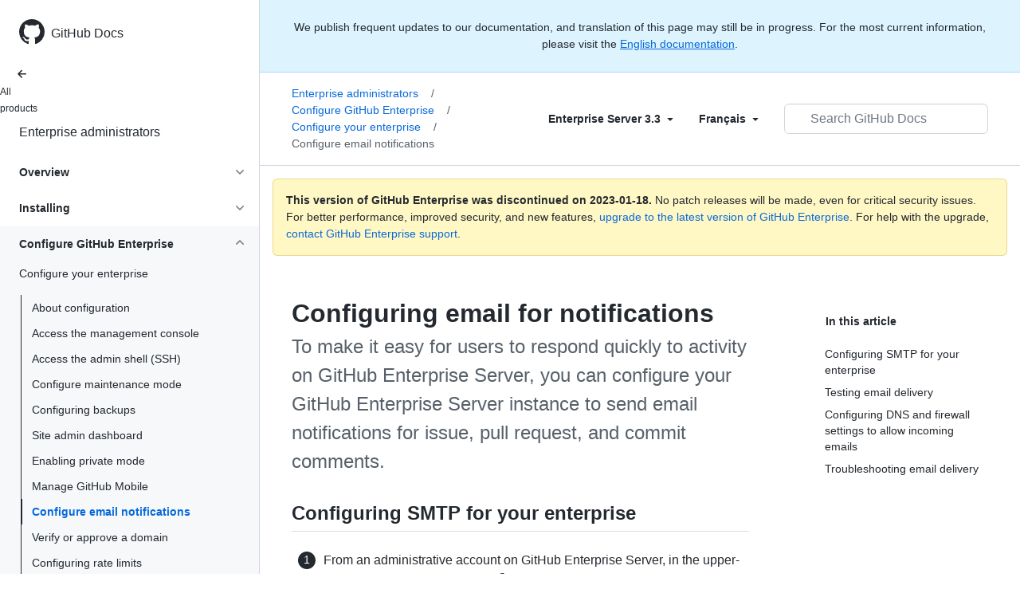

--- FILE ---
content_type: text/html; charset=utf-8
request_url: https://docs.github.com/fr/enterprise-server@3.3/admin/configuration/configuring-your-enterprise/configuring-email-for-notifications
body_size: 30912
content:
<!DOCTYPE html><html lang="fr"><head><meta charset="utf-8"><meta name="viewport" content="width=device-width, initial-scale=1"><link rel="alternate icon" type="image/png" href="https://github.github.com/docs-ghes-3.3/assets/cb-600/images/site/favicon.png"><link rel="icon" type="image/svg+xml" href="https://github.github.com/docs-ghes-3.3/assets/cb-803/images/site/favicon.svg"><meta name="google-site-verification" content="c1kuD-K2HIVF635lypcsWPoD4kilo5-jA_wBFyT4uMY"><title>Configuring email for notifications - GitHub Enterprise Server 3.3 Docs</title><meta name="description" content="To make it easy for users to respond quickly to activity on GitHub Enterprise Server, you can configure your GitHub Enterprise Server instance to send email notifications for issue, pull request, and commit comments."><link rel="alternate" hreflang="en" href="https://docs.github.com/en/enterprise-server@3.3/admin/configuration/configuring-your-enterprise/configuring-email-for-notifications"><link rel="alternate" hreflang="zh-Hans" href="https://docs.github.com/zh/enterprise-server@3.3/admin/configuration/configuring-your-enterprise/configuring-email-for-notifications"><link rel="alternate" hreflang="es" href="https://docs.github.com/es/enterprise-server@3.3/admin/configuration/configuring-your-enterprise/configuring-email-for-notifications"><link rel="alternate" hreflang="pt" href="https://docs.github.com/pt/enterprise-server@3.3/admin/configuration/configuring-your-enterprise/configuring-email-for-notifications"><link rel="alternate" hreflang="ru" href="https://docs.github.com/ru/enterprise-server@3.3/admin/configuration/configuring-your-enterprise/configuring-email-for-notifications"><link rel="alternate" hreflang="ja" href="https://docs.github.com/ja/enterprise-server@3.3/admin/configuration/configuring-your-enterprise/configuring-email-for-notifications"><link rel="alternate" hreflang="fr" href="https://docs.github.com/fr/enterprise-server@3.3/admin/configuration/configuring-your-enterprise/configuring-email-for-notifications"><link rel="alternate" hreflang="de" href="https://docs.github.com/de/enterprise-server@3.3/admin/configuration/configuring-your-enterprise/configuring-email-for-notifications"><link rel="alternate" hreflang="ko" href="https://docs.github.com/ko/enterprise-server@3.3/admin/configuration/configuring-your-enterprise/configuring-email-for-notifications"><meta name="keywords" content="Enterprise,Fundamentals,Infrastructure,Notifications"><meta name="path-language" content="fr"><meta name="path-version" content="enterprise-server@3.3"><meta name="path-product" content="admin"><meta name="path-article" content="admin/configuration/configuring-your-enterprise/configuring-email-for-notifications"><meta name="page-type" content="how_to"><meta name="page-document-type" content="article"><meta name="status" content="200"><meta property="og:site_name" content="GitHub Docs"><meta property="og:title" content="Configuring email for notifications - GitHub Enterprise Server 3.3 Docs"><meta property="og:type" content="article"><meta property="og:url" content="http://localhost:4001/fr/enterprise-server@3.3/admin/configuration/configuring-your-enterprise/configuring-email-for-notifications"><meta property="og:image" content="https://github.githubassets.com/images/modules/open_graph/github-logo.png"><meta name="next-head-count" content="29"><link rel="preload" href="https://docs.github.com/enterprise-server@3.3/_next/static/css/108461a1297d32cb.css" as="style"><link rel="stylesheet" href="https://docs.github.com/enterprise-server@3.3/_next/static/css/108461a1297d32cb.css" data-n-g=""><link rel="preload" href="https://docs.github.com/enterprise-server@3.3/_next/static/css/b35e1c08e369bd1e.css" as="style"><link rel="stylesheet" href="https://docs.github.com/enterprise-server@3.3/_next/static/css/b35e1c08e369bd1e.css" data-n-p=""><noscript data-n-css=""></noscript><script defer="" nomodule="" src="https://docs.github.com/enterprise-server@3.3/_next/static/chunks/polyfills-c67a75d1b6f99dc8.js"></script><script src="https://docs.github.com/enterprise-server@3.3/_next/static/chunks/webpack-e98d3ace7f8c5b12.js" defer=""></script><script src="https://docs.github.com/enterprise-server@3.3/_next/static/chunks/framework-5f4595e5518b5600.js" defer=""></script><script src="https://docs.github.com/enterprise-server@3.3/_next/static/chunks/main-504a141f75d9a30f.js" defer=""></script><script src="https://docs.github.com/enterprise-server@3.3/_next/static/chunks/pages/_app-55730227b54eee80.js" defer=""></script><script src="https://docs.github.com/enterprise-server@3.3/_next/static/chunks/0e226fb0-7d76f2ff61f30add.js" defer=""></script><script src="https://docs.github.com/enterprise-server@3.3/_next/static/chunks/744-6ac31ff6f03b7f07.js" defer=""></script><script src="https://docs.github.com/enterprise-server@3.3/_next/static/chunks/740-14088c44c2b607d3.js" defer=""></script><script src="https://docs.github.com/enterprise-server@3.3/_next/static/chunks/689-3f734bd7d249e95f.js" defer=""></script><script src="https://docs.github.com/enterprise-server@3.3/_next/static/chunks/88-51ceec4c65d3414f.js" defer=""></script><script src="https://docs.github.com/enterprise-server@3.3/_next/static/chunks/20-3fcaa1e6439ae259.js" defer=""></script><script src="https://docs.github.com/enterprise-server@3.3/_next/static/chunks/482-cc3045dc7a2b8615.js" defer=""></script><script src="https://docs.github.com/enterprise-server@3.3/_next/static/chunks/610-38226351be97437e.js" defer=""></script><script src="https://docs.github.com/enterprise-server@3.3/_next/static/chunks/pages/%5BversionId%5D/%5BproductId%5D/%5B...restPage%5D-780c7ac329fd6eea.js" defer=""></script><script src="https://docs.github.com/enterprise-server@3.3/_next/static/l9_KYcGBuUqL9phYnFPEA/_buildManifest.js" defer=""></script><script src="https://docs.github.com/enterprise-server@3.3/_next/static/l9_KYcGBuUqL9phYnFPEA/_ssgManifest.js" defer=""></script><style data-styled="" data-styled-version="5.3.5">.gwyGig{display:-webkit-box;display:-webkit-flex;display:-ms-flexbox;display:flex;-webkit-flex-direction:column;-ms-flex-direction:column;flex-direction:column;-webkit-box-flex:1;-webkit-flex-grow:1;-ms-flex-positive:1;flex-grow:1;min-width:0;}/*!sc*/
.gvhUXE{-webkit-box-flex:1;-webkit-flex-grow:1;-ms-flex-positive:1;flex-grow:1;}/*!sc*/
.hciqVo{display:inline-block;margin-left:8px;}/*!sc*/
.hLZhgo{height:20px;min-width:16px;max-width:20px;display:-webkit-box;display:-webkit-flex;display:-ms-flexbox;display:flex;-webkit-box-pack:center;-webkit-justify-content:center;-ms-flex-pack:center;justify-content:center;-webkit-align-items:center;-webkit-box-align:center;-ms-flex-align:center;align-items:center;-webkit-flex-shrink:0;-ms-flex-negative:0;flex-shrink:0;margin-right:8px;}/*!sc*/
.iYYqoc{grid-area:topper;}/*!sc*/
.dsDXDh{-webkit-align-self:flex-start;-ms-flex-item-align:start;align-self:flex-start;grid-area:sidebar;}/*!sc*/
.gpLjoq{grid-area:intro;}/*!sc*/
.fWkkBJ{grid-area:content;}/*!sc*/
data-styled.g3[id="Box-sc-1gh2r6s-0"]{content:"gwyGig,gvhUXE,hciqVo,hLZhgo,iYYqoc,dsDXDh,gpLjoq,fWkkBJ,"}/*!sc*/
.bOA-dqo{border-radius:6px;border:0;border-color:rgba(27,31,36,0.15);font-family:inherit;font-weight:600;line-height:20px;white-space:nowrap;vertical-align:middle;cursor:pointer;-webkit-appearance:none;-moz-appearance:none;appearance:none;-webkit-user-select:none;-moz-user-select:none;-ms-user-select:none;user-select:none;-webkit-text-decoration:none;text-decoration:none;text-align:center;display:grid;grid-template-areas:"leadingIcon text trailingIcon";padding-top:6px;padding-bottom:6px;padding-left:16px;padding-right:16px;font-size:14px;color:var(--color-fg-default);background-color:transparent;box-shadow:none;width:100%;}/*!sc*/
.bOA-dqo:focus:not(:disabled){box-shadow:none;outline:2px solid #0969da;outline-offset:-2px;}/*!sc*/
.bOA-dqo:focus:not(:disabled):not(:focus-visible){outline:solid 1px transparent;}/*!sc*/
.bOA-dqo:focus-visible:not(:disabled){box-shadow:none;outline:2px solid #0969da;outline-offset:-2px;}/*!sc*/
.bOA-dqo:disabled{cursor:default;color:#8c959f;}/*!sc*/
.bOA-dqo:disabled [data-component=ButtonCounter]{color:inherit;}/*!sc*/
.bOA-dqo:disabled svg{opacity:0.6;}/*!sc*/
@media (forced-colors:active){.bOA-dqo:focus{outline:solid 1px transparent;}}/*!sc*/
.bOA-dqo > :not(:last-child){margin-right:8px;}/*!sc*/
.bOA-dqo [data-component="leadingIcon"]{grid-area:leadingIcon;}/*!sc*/
.bOA-dqo [data-component="text"]{grid-area:text;}/*!sc*/
.bOA-dqo [data-component="trailingIcon"]{grid-area:trailingIcon;}/*!sc*/
.bOA-dqo [data-component=ButtonCounter]{font-size:14px;}/*!sc*/
.bOA-dqo:hover:not([disabled]){background-color:#f3f4f6;}/*!sc*/
.bOA-dqo:active:not([disabled]){background-color:hsla(220,14%,94%,1);}/*!sc*/
.bOA-dqo[aria-expanded=true]{background-color:hsla(220,14%,94%,1);}/*!sc*/
.bOA-dqo [data-component=trailingIcon]{margin-left:-4px;margin-right:-4px;}/*!sc*/
data-styled.g4[id="types__StyledButton-sc-ws60qy-0"]{content:"bOA-dqo,"}/*!sc*/
.iFaQQI{margin:0;padding-inline-start:0;padding-top:0;padding-bottom:0;}/*!sc*/
.hgjakc{margin:0;padding-inline-start:0;padding-top:8px;padding-bottom:8px;}/*!sc*/
data-styled.g31[id="List__ListBox-sc-1x7olzq-0"]{content:"iFaQQI,hgjakc,"}/*!sc*/
.iILZXl{position:relative;display:-webkit-box;display:-webkit-flex;display:-ms-flexbox;display:flex;padding-left:8px;padding-right:8px;font-size:14px;padding-top:6px;padding-bottom:6px;line-height:20px;min-height:5px;margin-left:0;margin-right:0;border-radius:0;-webkit-transition:background 33.333ms linear;transition:background 33.333ms linear;color:#24292f;cursor:pointer;-webkit-appearance:none;-moz-appearance:none;appearance:none;background:unset;border:unset;width:calc(100% - 16px);font-family:unset;text-align:unset;margin-top:unset;margin-bottom:unset;padding:2px 0;}/*!sc*/
.iILZXl[aria-disabled]{cursor:not-allowed;}/*!sc*/
@media (hover:hover) and (pointer:fine){.iILZXl:hover:not([aria-disabled]){background-color:rgba(208,215,222,0.32);color:#24292f;}.iILZXl:focus:not([data-focus-visible-added]){background-color:rgba(208,215,222,0.24);color:#24292f;outline:none;}.iILZXl[data-focus-visible-added]{outline:none;border:2 solid;box-shadow:0 0 0 2px #0969da;}.iILZXl:active:not([aria-disabled]){background-color:rgba(208,215,222,0.48);color:#24292f;}}/*!sc*/
@media (forced-colors:active){.iILZXl:focus{outline:solid 1px transparent !important;}}/*!sc*/
.iILZXl [data-component="ActionList.Item--DividerContainer"]{position:relative;}/*!sc*/
.iILZXl [data-component="ActionList.Item--DividerContainer"]::before{content:" ";display:block;position:absolute;width:100%;top:-7px;border:0 solid;border-top-width:0;border-color:var(--divider-color,transparent);}/*!sc*/
.iILZXl:not(:first-of-type){--divider-color:rgba(208,215,222,0.48);}/*!sc*/
[data-component="ActionList.Divider"] + .Item__LiBox-sc-yeql7o-0{--divider-color:transparent !important;}/*!sc*/
.iILZXl:hover:not([aria-disabled]),.iILZXl:focus:not([aria-disabled]),.iILZXl[data-focus-visible-added]:not([aria-disabled]){--divider-color:transparent;}/*!sc*/
.iILZXl:hover:not([aria-disabled]) + .Item__LiBox-sc-yeql7o-0,.iILZXl:focus:not([aria-disabled]) + .iILZXl,.iILZXl[data-focus-visible-added] + li{--divider-color:transparent;}/*!sc*/
.iILZXl:hover{border-radius:0;}/*!sc*/
.oLdxT{position:relative;display:-webkit-box;display:-webkit-flex;display:-ms-flexbox;display:flex;padding-left:0;padding-right:0;font-size:14px;padding-top:0;padding-bottom:0;line-height:20px;min-height:5px;margin-left:8px;margin-right:8px;border-radius:6px;-webkit-transition:background 33.333ms linear;transition:background 33.333ms linear;color:#24292f;cursor:pointer;-webkit-appearance:none;-moz-appearance:none;appearance:none;background:unset;border:unset;width:calc(100% - 16px);font-family:unset;text-align:unset;margin-top:unset;margin-bottom:unset;}/*!sc*/
.oLdxT[aria-disabled]{cursor:not-allowed;}/*!sc*/
@media (hover:hover) and (pointer:fine){.oLdxT:hover:not([aria-disabled]){background-color:rgba(208,215,222,0.32);color:#24292f;}.oLdxT:focus:not([data-focus-visible-added]){background-color:rgba(208,215,222,0.24);color:#24292f;outline:none;}.oLdxT[data-focus-visible-added]{outline:none;border:2 solid;box-shadow:0 0 0 2px #0969da;}.oLdxT:active:not([aria-disabled]){background-color:rgba(208,215,222,0.48);color:#24292f;}}/*!sc*/
@media (forced-colors:active){.oLdxT:focus{outline:solid 1px transparent !important;}}/*!sc*/
.oLdxT [data-component="ActionList.Item--DividerContainer"]{position:relative;}/*!sc*/
.oLdxT [data-component="ActionList.Item--DividerContainer"]::before{content:" ";display:block;position:absolute;width:100%;top:-7px;border:0 solid;border-top-width:0;border-color:var(--divider-color,transparent);}/*!sc*/
.oLdxT:not(:first-of-type){--divider-color:rgba(208,215,222,0.48);}/*!sc*/
[data-component="ActionList.Divider"] + .Item__LiBox-sc-yeql7o-0{--divider-color:transparent !important;}/*!sc*/
.oLdxT:hover:not([aria-disabled]),.oLdxT:focus:not([aria-disabled]),.oLdxT[data-focus-visible-added]:not([aria-disabled]){--divider-color:transparent;}/*!sc*/
.oLdxT:hover:not([aria-disabled]) + .Item__LiBox-sc-yeql7o-0,.oLdxT:focus:not([aria-disabled]) + .oLdxT,.oLdxT[data-focus-visible-added] + li{--divider-color:transparent;}/*!sc*/
data-styled.g32[id="Item__LiBox-sc-yeql7o-0"]{content:"iILZXl,oLdxT,"}/*!sc*/
.bcamnz{color:#0969da;-webkit-text-decoration:none;text-decoration:none;padding-left:8px;padding-right:8px;padding-top:6px;padding-bottom:6px;display:-webkit-box;display:-webkit-flex;display:-ms-flexbox;display:flex;-webkit-box-flex:1;-webkit-flex-grow:1;-ms-flex-positive:1;flex-grow:1;border-radius:6px;color:inherit;}/*!sc*/
.bcamnz:hover{-webkit-text-decoration:underline;text-decoration:underline;}/*!sc*/
.bcamnz:is(button){display:inline-block;padding:0;font-size:inherit;white-space:nowrap;cursor:pointer;-webkit-user-select:none;-moz-user-select:none;-ms-user-select:none;user-select:none;background-color:transparent;border:0;-webkit-appearance:none;-moz-appearance:none;appearance:none;}/*!sc*/
.bcamnz:hover{color:inherit;-webkit-text-decoration:none;text-decoration:none;}/*!sc*/
data-styled.g33[id="Link-sc-hrxz1n-0"]{content:"bcamnz,"}/*!sc*/
.gTOkuj > summary{list-style:none;}/*!sc*/
.gTOkuj > summary::-webkit-details-marker{display:none;}/*!sc*/
data-styled.g63[id="Details-sc-1qhvasm-0"]{content:"gTOkuj,"}/*!sc*/
.hAHKnX{position:relative;color:#24292f;padding:16px;border-style:solid;border-width:1px;border-radius:6px;margin-top:0;color:#24292f;background-color:#fff8c5;border-color:rgba(212,167,44,0.4);}/*!sc*/
.hAHKnX p:last-child{margin-bottom:0;}/*!sc*/
.hAHKnX svg{margin-right:8px;}/*!sc*/
.hAHKnX svg{color:#9a6700;}/*!sc*/
data-styled.g71[id="Flash-sc-1jd8n2z-0"]{content:"hAHKnX,"}/*!sc*/
.gTWndi{font-weight:600;font-size:32px;margin:0;font-size:14px;}/*!sc*/
data-styled.g75[id="Heading-sc-1irtotl-0"]{content:"gTWndi,"}/*!sc*/
.btzdit{max-width:720px;display:grid;grid-template-columns:minmax(0,1fr);grid-template-areas:'topper' 'intro' 'sidebar' 'content';row-gap:8px;}/*!sc*/
@media (min-width:1280px){.btzdit{max-width:none;padding-top:24px;grid-template-rows:auto 1fr;grid-template-columns:minmax(500px,720px) minmax(220px,1fr);grid-template-areas:'topper sidebar' 'intro sidebar' 'content sidebar';-webkit-column-gap:80px;column-gap:80px;row-gap:0;}}/*!sc*/
data-styled.g115[id="ArticleGridLayout__Container-sc-we7dhr-0"]{content:"btzdit,"}/*!sc*/
@media (min-width:1280px){.ksIkgZ{position:-webkit-sticky;position:sticky;padding-top:24px;top:5em;max-height:calc(100vh - 5em);overflow-y:auto;padding-bottom:40px !important;}}/*!sc*/
data-styled.g116[id="ArticleGridLayout__SidebarContent-sc-we7dhr-1"]{content:"ksIkgZ,"}/*!sc*/
</style></head><body data-color-mode="auto" data-light-theme="light" data-dark-theme="dark"><div id="__next" data-reactroot=""><div class="d-lg-flex"><a href="#main-content" class="sr-only">Skip to main content</a><div class="d-none d-lg-block bg-primary position-sticky top-0 overflow-y-auto flex-shrink-0 pb-5 border-right" style="width:326px;height:100vh" role="banner"><div tabindex="-1" class="d-flex flex-items-center p-4 position-sticky top-0 color-bg-default" style="z-index:3" id="github-logo"><a rel="" class="color-fg-default" aria-hidden="true" tabindex="-1" href="/fr"><svg aria-hidden="true" focusable="false" role="img" class="octicon octicon-mark-github" viewBox="0 0 16 16" width="32" height="32" fill="currentColor" style="display:inline-block;user-select:none;vertical-align:text-bottom;overflow:visible"><path d="M8 0c4.42 0 8 3.58 8 8a8.013 8.013 0 01-5.45 7.59c-.4.08-.55-.17-.55-.38 0-.27.01-1.13.01-2.2 0-.75-.25-1.23-.54-1.48 1.78-.2 3.65-.88 3.65-3.95 0-.88-.31-1.59-.82-2.15.08-.2.36-1.02-.08-2.12 0 0-.67-.22-2.2.82-.64-.18-1.32-.27-2-.27-.68 0-1.36.09-2 .27-1.53-1.03-2.2-.82-2.2-.82-.44 1.1-.16 1.92-.08 2.12-.51.56-.82 1.28-.82 2.15 0 3.06 1.86 3.75 3.64 3.95-.23.2-.44.55-.51 1.07-.46.21-1.61.55-2.33-.66-.15-.24-.6-.83-1.23-.82-.67.01-.27.38.01.53.34.19.73.9.82 1.13.16.45.68 1.31 2.69.94 0 .67.01 1.3.01 1.49 0 .21-.15.45-.55.38A7.995 7.995 0 010 8c0-4.42 3.58-8 8-8z"></path></svg></a><a rel="" class="f4 text-semibold color-fg-default no-underline no-wrap pl-2 flex-auto" href="/fr">GitHub Docs</a></div><nav><ul data-testid="sidebar" class=""><div class="" style="width:0px"><li><a rel="" class="f6 pl-4 pr-5 ml-n1 pb-1 color-fg-default" href="/fr/enterprise-server@3.3"><svg aria-hidden="true" focusable="false" role="img" class="mr-1" viewBox="0 0 16 16" width="16" height="16" fill="currentColor" style="display:inline-block;user-select:none;vertical-align:text-bottom;overflow:visible"><path d="M7.78 12.53a.75.75 0 01-1.06 0L2.47 8.28a.75.75 0 010-1.06l4.25-4.25a.751.751 0 011.042.018.751.751 0 01.018 1.042L4.81 7h7.44a.75.75 0 010 1.5H4.81l2.97 2.97a.75.75 0 010 1.06z"></path></svg>All products</a></li></div><li data-testid="sidebar-product" title="Enterprise administrators" class="my-2"><a rel="" class="pl-4 pr-5 pb-1 f4 color-fg-default no-underline" style="width:0px" href="/fr/enterprise-server@3.3/admin">Enterprise administrators</a></li><li class="my-3" data-testid="product-sidebar-items"><ul class="list-style-none"><li data-is-active-category="false" data-is-current-page="false" class="py-1"><details class="details-reset"><summary class="outline-none"><div class="d-flex flex-justify-between"><div class="pl-4 pr-1 py-2 f5 d-block flex-auto mr-3 color-fg-default no-underline text-bold">Overview</div><span style="margin-top:7px" class="flex-shrink-0 pr-3"><svg aria-hidden="true" focusable="false" role="img" class="opacity-60" viewBox="0 0 16 16" width="16" height="16" fill="currentColor" style="display:inline-block;user-select:none;vertical-align:text-bottom;overflow:visible"><path d="M12.78 6.22a.75.75 0 010 1.06l-4.25 4.25a.75.75 0 01-1.06 0L3.22 7.28a.751.751 0 01.018-1.042.751.751 0 011.042-.018L8 9.94l3.72-3.72a.75.75 0 011.06 0z"></path></svg></span></div></summary><div data-testid="sidebar-article-group" class="pb-0"><ul class="List__ListBox-sc-1x7olzq-0 iFaQQI my-2"><li tabindex="0" aria-labelledby="react-aria-1 " data-testid="sidebar-article" data-is-current-page="false" class="Item__LiBox-sc-yeql7o-0 iILZXl width-full position-relative SidebarProduct_sidebarArticle__dQ4tN"><div data-component="ActionList.Item--DividerContainer" class="Box-sc-1gh2r6s-0 gwyGig"><span id="react-aria-1" class="Box-sc-1gh2r6s-0 gvhUXE"><a rel="" class="d-block pl-6 pr-5 py-1 no-underline width-full color-fg-default" href="/fr/enterprise-server@3.3/admin/overview/about-github-for-enterprises">About GitHub for enterprises</a></span></div></li><li tabindex="0" aria-labelledby="react-aria-4 " data-testid="sidebar-article" data-is-current-page="false" class="Item__LiBox-sc-yeql7o-0 iILZXl width-full position-relative SidebarProduct_sidebarArticle__dQ4tN"><div data-component="ActionList.Item--DividerContainer" class="Box-sc-1gh2r6s-0 gwyGig"><span id="react-aria-4" class="Box-sc-1gh2r6s-0 gvhUXE"><a rel="" class="d-block pl-6 pr-5 py-1 no-underline width-full color-fg-default" href="/fr/enterprise-server@3.3/admin/overview/about-github-enterprise-server">About GitHub Enterprise Server</a></span></div></li><li tabindex="0" aria-labelledby="react-aria-7 " data-testid="sidebar-article" data-is-current-page="false" class="Item__LiBox-sc-yeql7o-0 iILZXl width-full position-relative SidebarProduct_sidebarArticle__dQ4tN"><div data-component="ActionList.Item--DividerContainer" class="Box-sc-1gh2r6s-0 gwyGig"><span id="react-aria-7" class="Box-sc-1gh2r6s-0 gvhUXE"><a rel="" class="d-block pl-6 pr-5 py-1 no-underline width-full color-fg-default" href="/fr/enterprise-server@3.3/admin/overview/about-upgrades-to-new-releases">About upgrades</a></span></div></li><li tabindex="0" aria-labelledby="react-aria-10 " data-testid="sidebar-article" data-is-current-page="false" class="Item__LiBox-sc-yeql7o-0 iILZXl width-full position-relative SidebarProduct_sidebarArticle__dQ4tN"><div data-component="ActionList.Item--DividerContainer" class="Box-sc-1gh2r6s-0 gwyGig"><span id="react-aria-10" class="Box-sc-1gh2r6s-0 gvhUXE"><a rel="" class="d-block pl-6 pr-5 py-1 no-underline width-full color-fg-default" href="/fr/enterprise-server@3.3/admin/overview/about-enterprise-accounts">About enterprise accounts</a></span></div></li><li tabindex="0" aria-labelledby="react-aria-13 " data-testid="sidebar-article" data-is-current-page="false" class="Item__LiBox-sc-yeql7o-0 iILZXl width-full position-relative SidebarProduct_sidebarArticle__dQ4tN"><div data-component="ActionList.Item--DividerContainer" class="Box-sc-1gh2r6s-0 gwyGig"><span id="react-aria-13" class="Box-sc-1gh2r6s-0 gvhUXE"><a rel="" class="d-block pl-6 pr-5 py-1 no-underline width-full color-fg-default" href="/fr/enterprise-server@3.3/admin/overview/system-overview">System overview</a></span></div></li><li tabindex="0" aria-labelledby="react-aria-16 " data-testid="sidebar-article" data-is-current-page="false" class="Item__LiBox-sc-yeql7o-0 iILZXl width-full position-relative SidebarProduct_sidebarArticle__dQ4tN"><div data-component="ActionList.Item--DividerContainer" class="Box-sc-1gh2r6s-0 gwyGig"><span id="react-aria-16" class="Box-sc-1gh2r6s-0 gvhUXE"><a rel="" class="d-block pl-6 pr-5 py-1 no-underline width-full color-fg-default" href="/fr/enterprise-server@3.3/admin/overview/about-the-github-enterprise-api">GitHub Enterprise API</a></span></div></li><li tabindex="0" aria-labelledby="react-aria-19 " data-testid="sidebar-article" data-is-current-page="false" class="Item__LiBox-sc-yeql7o-0 iILZXl width-full position-relative SidebarProduct_sidebarArticle__dQ4tN"><div data-component="ActionList.Item--DividerContainer" class="Box-sc-1gh2r6s-0 gwyGig"><span id="react-aria-19" class="Box-sc-1gh2r6s-0 gvhUXE"><a rel="" class="d-block pl-6 pr-5 py-1 no-underline width-full color-fg-default" href="/fr/enterprise-server@3.3/admin/overview/best-practices-for-enterprises">Best practices</a></span></div></li></ul></div></details></li><li data-is-active-category="false" data-is-current-page="false" class="py-1"><details class="details-reset"><summary class="outline-none"><div class="d-flex flex-justify-between"><div class="pl-4 pr-1 py-2 f5 d-block flex-auto mr-3 color-fg-default no-underline text-bold">Installing</div><span style="margin-top:7px" class="flex-shrink-0 pr-3"><svg aria-hidden="true" focusable="false" role="img" class="opacity-60" viewBox="0 0 16 16" width="16" height="16" fill="currentColor" style="display:inline-block;user-select:none;vertical-align:text-bottom;overflow:visible"><path d="M12.78 6.22a.75.75 0 010 1.06l-4.25 4.25a.75.75 0 01-1.06 0L3.22 7.28a.751.751 0 01.018-1.042.751.751 0 011.042-.018L8 9.94l3.72-3.72a.75.75 0 011.06 0z"></path></svg></span></div></summary><ul class="list-style-none position-relative"><li data-is-current-page="false"><details class="details-reset"><summary><div class="pl-4 pr-5 py-2 no-underline">Set up an instance</div></summary><div data-testid="sidebar-article-group" class="pb-0"><ul class="List__ListBox-sc-1x7olzq-0 iFaQQI my-2"><li tabindex="0" aria-labelledby="react-aria-22 " data-testid="sidebar-article" data-is-current-page="false" class="Item__LiBox-sc-yeql7o-0 iILZXl width-full position-relative SidebarProduct_sidebarArticle__dQ4tN"><div data-component="ActionList.Item--DividerContainer" class="Box-sc-1gh2r6s-0 gwyGig"><span id="react-aria-22" class="Box-sc-1gh2r6s-0 gvhUXE"><a rel="" class="d-block pl-6 pr-5 py-1 no-underline width-full color-fg-default" href="/fr/enterprise-server@3.3/admin/installation/setting-up-a-github-enterprise-server-instance/installing-github-enterprise-server-on-aws">Install on AWS</a></span></div></li><li tabindex="0" aria-labelledby="react-aria-25 " data-testid="sidebar-article" data-is-current-page="false" class="Item__LiBox-sc-yeql7o-0 iILZXl width-full position-relative SidebarProduct_sidebarArticle__dQ4tN"><div data-component="ActionList.Item--DividerContainer" class="Box-sc-1gh2r6s-0 gwyGig"><span id="react-aria-25" class="Box-sc-1gh2r6s-0 gvhUXE"><a rel="" class="d-block pl-6 pr-5 py-1 no-underline width-full color-fg-default" href="/fr/enterprise-server@3.3/admin/installation/setting-up-a-github-enterprise-server-instance/installing-github-enterprise-server-on-azure">Install on Azure</a></span></div></li><li tabindex="0" aria-labelledby="react-aria-28 " data-testid="sidebar-article" data-is-current-page="false" class="Item__LiBox-sc-yeql7o-0 iILZXl width-full position-relative SidebarProduct_sidebarArticle__dQ4tN"><div data-component="ActionList.Item--DividerContainer" class="Box-sc-1gh2r6s-0 gwyGig"><span id="react-aria-28" class="Box-sc-1gh2r6s-0 gvhUXE"><a rel="" class="d-block pl-6 pr-5 py-1 no-underline width-full color-fg-default" href="/fr/enterprise-server@3.3/admin/installation/setting-up-a-github-enterprise-server-instance/installing-github-enterprise-server-on-google-cloud-platform">Install on GCP</a></span></div></li><li tabindex="0" aria-labelledby="react-aria-31 " data-testid="sidebar-article" data-is-current-page="false" class="Item__LiBox-sc-yeql7o-0 iILZXl width-full position-relative SidebarProduct_sidebarArticle__dQ4tN"><div data-component="ActionList.Item--DividerContainer" class="Box-sc-1gh2r6s-0 gwyGig"><span id="react-aria-31" class="Box-sc-1gh2r6s-0 gvhUXE"><a rel="" class="d-block pl-6 pr-5 py-1 no-underline width-full color-fg-default" href="/fr/enterprise-server@3.3/admin/installation/setting-up-a-github-enterprise-server-instance/installing-github-enterprise-server-on-hyper-v">Install on Hyper-V</a></span></div></li><li tabindex="0" aria-labelledby="react-aria-34 " data-testid="sidebar-article" data-is-current-page="false" class="Item__LiBox-sc-yeql7o-0 iILZXl width-full position-relative SidebarProduct_sidebarArticle__dQ4tN"><div data-component="ActionList.Item--DividerContainer" class="Box-sc-1gh2r6s-0 gwyGig"><span id="react-aria-34" class="Box-sc-1gh2r6s-0 gvhUXE"><a rel="" class="d-block pl-6 pr-5 py-1 no-underline width-full color-fg-default" href="/fr/enterprise-server@3.3/admin/installation/setting-up-a-github-enterprise-server-instance/installing-github-enterprise-server-on-openstack-kvm">Install on OpenStack</a></span></div></li><li tabindex="0" aria-labelledby="react-aria-37 " data-testid="sidebar-article" data-is-current-page="false" class="Item__LiBox-sc-yeql7o-0 iILZXl width-full position-relative SidebarProduct_sidebarArticle__dQ4tN"><div data-component="ActionList.Item--DividerContainer" class="Box-sc-1gh2r6s-0 gwyGig"><span id="react-aria-37" class="Box-sc-1gh2r6s-0 gvhUXE"><a rel="" class="d-block pl-6 pr-5 py-1 no-underline width-full color-fg-default" href="/fr/enterprise-server@3.3/admin/installation/setting-up-a-github-enterprise-server-instance/installing-github-enterprise-server-on-vmware">Install on VMware</a></span></div></li><li tabindex="0" aria-labelledby="react-aria-40 " data-testid="sidebar-article" data-is-current-page="false" class="Item__LiBox-sc-yeql7o-0 iILZXl width-full position-relative SidebarProduct_sidebarArticle__dQ4tN"><div data-component="ActionList.Item--DividerContainer" class="Box-sc-1gh2r6s-0 gwyGig"><span id="react-aria-40" class="Box-sc-1gh2r6s-0 gvhUXE"><a rel="" class="d-block pl-6 pr-5 py-1 no-underline width-full color-fg-default" href="/fr/enterprise-server@3.3/admin/installation/setting-up-a-github-enterprise-server-instance/setting-up-a-staging-instance">Set up a staging instance</a></span></div></li></ul></div></details></li></ul></details></li><li data-is-active-category="true" data-is-current-page="false" class="py-1 color-bg-inset"><details open="" class="details-reset"><summary class="outline-none"><div class="d-flex flex-justify-between"><div class="pl-4 pr-1 py-2 f5 d-block flex-auto mr-3 color-fg-default no-underline text-bold">Configure GitHub Enterprise</div><span style="margin-top:7px" class="flex-shrink-0 pr-3"><svg aria-hidden="true" focusable="false" role="img" class="opacity-60 rotate-180" viewBox="0 0 16 16" width="16" height="16" fill="currentColor" style="display:inline-block;user-select:none;vertical-align:text-bottom;overflow:visible"><path d="M12.78 6.22a.75.75 0 010 1.06l-4.25 4.25a.75.75 0 01-1.06 0L3.22 7.28a.751.751 0 01.018-1.042.751.751 0 011.042-.018L8 9.94l3.72-3.72a.75.75 0 011.06 0z"></path></svg></span></div></summary><ul class="list-style-none position-relative"><li data-is-current-page="false"><details open="" class="details-reset"><summary><div class="pl-4 pr-5 py-2 no-underline">Configure your enterprise</div></summary><div data-testid="sidebar-article-group" class="pb-0"><ul class="List__ListBox-sc-1x7olzq-0 iFaQQI my-2"><li tabindex="0" aria-labelledby="react-aria-43 " data-testid="sidebar-article" data-is-current-page="false" class="Item__LiBox-sc-yeql7o-0 iILZXl width-full position-relative SidebarProduct_sidebarArticle__dQ4tN"><div data-component="ActionList.Item--DividerContainer" class="Box-sc-1gh2r6s-0 gwyGig"><span id="react-aria-43" class="Box-sc-1gh2r6s-0 gvhUXE"><a rel="" class="d-block pl-6 pr-5 py-1 no-underline width-full color-fg-default" href="/fr/enterprise-server@3.3/admin/configuration/configuring-your-enterprise/about-enterprise-configuration">About configuration</a></span></div></li><li tabindex="0" aria-labelledby="react-aria-46 " data-testid="sidebar-article" data-is-current-page="false" class="Item__LiBox-sc-yeql7o-0 iILZXl width-full position-relative SidebarProduct_sidebarArticle__dQ4tN"><div data-component="ActionList.Item--DividerContainer" class="Box-sc-1gh2r6s-0 gwyGig"><span id="react-aria-46" class="Box-sc-1gh2r6s-0 gvhUXE"><a rel="" class="d-block pl-6 pr-5 py-1 no-underline width-full color-fg-default" href="/fr/enterprise-server@3.3/admin/configuration/configuring-your-enterprise/accessing-the-management-console">Access the management console</a></span></div></li><li tabindex="0" aria-labelledby="react-aria-49 " data-testid="sidebar-article" data-is-current-page="false" class="Item__LiBox-sc-yeql7o-0 iILZXl width-full position-relative SidebarProduct_sidebarArticle__dQ4tN"><div data-component="ActionList.Item--DividerContainer" class="Box-sc-1gh2r6s-0 gwyGig"><span id="react-aria-49" class="Box-sc-1gh2r6s-0 gvhUXE"><a rel="" class="d-block pl-6 pr-5 py-1 no-underline width-full color-fg-default" href="/fr/enterprise-server@3.3/admin/configuration/configuring-your-enterprise/accessing-the-administrative-shell-ssh">Access the admin shell (SSH)</a></span></div></li><li tabindex="0" aria-labelledby="react-aria-52 " data-testid="sidebar-article" data-is-current-page="false" class="Item__LiBox-sc-yeql7o-0 iILZXl width-full position-relative SidebarProduct_sidebarArticle__dQ4tN"><div data-component="ActionList.Item--DividerContainer" class="Box-sc-1gh2r6s-0 gwyGig"><span id="react-aria-52" class="Box-sc-1gh2r6s-0 gvhUXE"><a rel="" class="d-block pl-6 pr-5 py-1 no-underline width-full color-fg-default" href="/fr/enterprise-server@3.3/admin/configuration/configuring-your-enterprise/enabling-and-scheduling-maintenance-mode">Configure maintenance mode</a></span></div></li><li tabindex="0" aria-labelledby="react-aria-55 " data-testid="sidebar-article" data-is-current-page="false" class="Item__LiBox-sc-yeql7o-0 iILZXl width-full position-relative SidebarProduct_sidebarArticle__dQ4tN"><div data-component="ActionList.Item--DividerContainer" class="Box-sc-1gh2r6s-0 gwyGig"><span id="react-aria-55" class="Box-sc-1gh2r6s-0 gvhUXE"><a rel="" class="d-block pl-6 pr-5 py-1 no-underline width-full color-fg-default" href="/fr/enterprise-server@3.3/admin/configuration/configuring-your-enterprise/configuring-backups-on-your-appliance">Configuring backups</a></span></div></li><li tabindex="0" aria-labelledby="react-aria-58 " data-testid="sidebar-article" data-is-current-page="false" class="Item__LiBox-sc-yeql7o-0 iILZXl width-full position-relative SidebarProduct_sidebarArticle__dQ4tN"><div data-component="ActionList.Item--DividerContainer" class="Box-sc-1gh2r6s-0 gwyGig"><span id="react-aria-58" class="Box-sc-1gh2r6s-0 gvhUXE"><a rel="" class="d-block pl-6 pr-5 py-1 no-underline width-full color-fg-default" href="/fr/enterprise-server@3.3/admin/configuration/configuring-your-enterprise/site-admin-dashboard">Site admin dashboard</a></span></div></li><li tabindex="0" aria-labelledby="react-aria-61 " data-testid="sidebar-article" data-is-current-page="false" class="Item__LiBox-sc-yeql7o-0 iILZXl width-full position-relative SidebarProduct_sidebarArticle__dQ4tN"><div data-component="ActionList.Item--DividerContainer" class="Box-sc-1gh2r6s-0 gwyGig"><span id="react-aria-61" class="Box-sc-1gh2r6s-0 gvhUXE"><a rel="" class="d-block pl-6 pr-5 py-1 no-underline width-full color-fg-default" href="/fr/enterprise-server@3.3/admin/configuration/configuring-your-enterprise/enabling-private-mode">Enabling private mode</a></span></div></li><li tabindex="0" aria-labelledby="react-aria-64 " data-testid="sidebar-article" data-is-current-page="false" class="Item__LiBox-sc-yeql7o-0 iILZXl width-full position-relative SidebarProduct_sidebarArticle__dQ4tN"><div data-component="ActionList.Item--DividerContainer" class="Box-sc-1gh2r6s-0 gwyGig"><span id="react-aria-64" class="Box-sc-1gh2r6s-0 gvhUXE"><a rel="" class="d-block pl-6 pr-5 py-1 no-underline width-full color-fg-default" href="/fr/enterprise-server@3.3/admin/configuration/configuring-your-enterprise/managing-github-mobile-for-your-enterprise">Manage GitHub Mobile</a></span></div></li><li tabindex="0" aria-labelledby="react-aria-67 " data-testid="sidebar-article" data-is-current-page="true" class="Item__LiBox-sc-yeql7o-0 iILZXl width-full position-relative SidebarProduct_sidebarArticle__dQ4tN text-bold SidebarProduct_sidebarArticleActive__r11Hy"><div data-component="ActionList.Item--DividerContainer" class="Box-sc-1gh2r6s-0 gwyGig"><span id="react-aria-67" class="Box-sc-1gh2r6s-0 gvhUXE"><a rel="" class="d-block pl-6 pr-5 py-1 no-underline width-full color-fg-accent" href="/fr/enterprise-server@3.3/admin/configuration/configuring-your-enterprise/configuring-email-for-notifications">Configure email notifications</a></span></div></li><li tabindex="0" aria-labelledby="react-aria-70 " data-testid="sidebar-article" data-is-current-page="false" class="Item__LiBox-sc-yeql7o-0 iILZXl width-full position-relative SidebarProduct_sidebarArticle__dQ4tN"><div data-component="ActionList.Item--DividerContainer" class="Box-sc-1gh2r6s-0 gwyGig"><span id="react-aria-70" class="Box-sc-1gh2r6s-0 gvhUXE"><a rel="" class="d-block pl-6 pr-5 py-1 no-underline width-full color-fg-default" href="/fr/enterprise-server@3.3/admin/configuration/configuring-your-enterprise/verifying-or-approving-a-domain-for-your-enterprise">Verify or approve a domain</a></span></div></li><li tabindex="0" aria-labelledby="react-aria-73 " data-testid="sidebar-article" data-is-current-page="false" class="Item__LiBox-sc-yeql7o-0 iILZXl width-full position-relative SidebarProduct_sidebarArticle__dQ4tN"><div data-component="ActionList.Item--DividerContainer" class="Box-sc-1gh2r6s-0 gwyGig"><span id="react-aria-73" class="Box-sc-1gh2r6s-0 gvhUXE"><a rel="" class="d-block pl-6 pr-5 py-1 no-underline width-full color-fg-default" href="/fr/enterprise-server@3.3/admin/configuration/configuring-your-enterprise/configuring-rate-limits">Configuring rate limits</a></span></div></li><li tabindex="0" aria-labelledby="react-aria-76 " data-testid="sidebar-article" data-is-current-page="false" class="Item__LiBox-sc-yeql7o-0 iILZXl width-full position-relative SidebarProduct_sidebarArticle__dQ4tN"><div data-component="ActionList.Item--DividerContainer" class="Box-sc-1gh2r6s-0 gwyGig"><span id="react-aria-76" class="Box-sc-1gh2r6s-0 gvhUXE"><a rel="" class="d-block pl-6 pr-5 py-1 no-underline width-full color-fg-default" href="/fr/enterprise-server@3.3/admin/configuration/configuring-your-enterprise/configuring-applications">Configuring applications</a></span></div></li><li tabindex="0" aria-labelledby="react-aria-79 " data-testid="sidebar-article" data-is-current-page="false" class="Item__LiBox-sc-yeql7o-0 iILZXl width-full position-relative SidebarProduct_sidebarArticle__dQ4tN"><div data-component="ActionList.Item--DividerContainer" class="Box-sc-1gh2r6s-0 gwyGig"><span id="react-aria-79" class="Box-sc-1gh2r6s-0 gvhUXE"><a rel="" class="d-block pl-6 pr-5 py-1 no-underline width-full color-fg-default" href="/fr/enterprise-server@3.3/admin/configuration/configuring-your-enterprise/troubleshooting-tls-errors">Troubleshoot TLS errors</a></span></div></li><li tabindex="0" aria-labelledby="react-aria-82 " data-testid="sidebar-article" data-is-current-page="false" class="Item__LiBox-sc-yeql7o-0 iILZXl width-full position-relative SidebarProduct_sidebarArticle__dQ4tN"><div data-component="ActionList.Item--DividerContainer" class="Box-sc-1gh2r6s-0 gwyGig"><span id="react-aria-82" class="Box-sc-1gh2r6s-0 gvhUXE"><a rel="" class="d-block pl-6 pr-5 py-1 no-underline width-full color-fg-default" href="/fr/enterprise-server@3.3/admin/configuration/configuring-your-enterprise/configuring-time-synchronization">Configure time settings</a></span></div></li><li tabindex="0" aria-labelledby="react-aria-85 " data-testid="sidebar-article" data-is-current-page="false" class="Item__LiBox-sc-yeql7o-0 iILZXl width-full position-relative SidebarProduct_sidebarArticle__dQ4tN"><div data-component="ActionList.Item--DividerContainer" class="Box-sc-1gh2r6s-0 gwyGig"><span id="react-aria-85" class="Box-sc-1gh2r6s-0 gvhUXE"><a rel="" class="d-block pl-6 pr-5 py-1 no-underline width-full color-fg-default" href="/fr/enterprise-server@3.3/admin/configuration/configuring-your-enterprise/command-line-utilities">Command-line utilities</a></span></div></li><li tabindex="0" aria-labelledby="react-aria-88 " data-testid="sidebar-article" data-is-current-page="false" class="Item__LiBox-sc-yeql7o-0 iILZXl width-full position-relative SidebarProduct_sidebarArticle__dQ4tN"><div data-component="ActionList.Item--DividerContainer" class="Box-sc-1gh2r6s-0 gwyGig"><span id="react-aria-88" class="Box-sc-1gh2r6s-0 gvhUXE"><a rel="" class="d-block pl-6 pr-5 py-1 no-underline width-full color-fg-default" href="/fr/enterprise-server@3.3/admin/configuration/configuring-your-enterprise/configuring-github-pages-for-your-enterprise">Configure GitHub Pages</a></span></div></li><li tabindex="0" aria-labelledby="react-aria-91 " data-testid="sidebar-article" data-is-current-page="false" class="Item__LiBox-sc-yeql7o-0 iILZXl width-full position-relative SidebarProduct_sidebarArticle__dQ4tN"><div data-component="ActionList.Item--DividerContainer" class="Box-sc-1gh2r6s-0 gwyGig"><span id="react-aria-91" class="Box-sc-1gh2r6s-0 gvhUXE"><a rel="" class="d-block pl-6 pr-5 py-1 no-underline width-full color-fg-default" href="/fr/enterprise-server@3.3/admin/configuration/configuring-your-enterprise/configuring-the-referrer-policy-for-your-enterprise">Configure referrer policy</a></span></div></li></ul></div></details></li><li data-is-current-page="false"><details class="details-reset"><summary><div class="pl-4 pr-5 py-2 no-underline">Configure network settings</div></summary><div data-testid="sidebar-article-group" class="pb-0"><ul class="List__ListBox-sc-1x7olzq-0 iFaQQI my-2"><li tabindex="0" aria-labelledby="react-aria-94 " data-testid="sidebar-article" data-is-current-page="false" class="Item__LiBox-sc-yeql7o-0 iILZXl width-full position-relative SidebarProduct_sidebarArticle__dQ4tN"><div data-component="ActionList.Item--DividerContainer" class="Box-sc-1gh2r6s-0 gwyGig"><span id="react-aria-94" class="Box-sc-1gh2r6s-0 gvhUXE"><a rel="" class="d-block pl-6 pr-5 py-1 no-underline width-full color-fg-default" href="/fr/enterprise-server@3.3/admin/configuration/configuring-network-settings/configuring-the-ip-address-using-the-virtual-machine-console">Set the IP using the console</a></span></div></li><li tabindex="0" aria-labelledby="react-aria-97 " data-testid="sidebar-article" data-is-current-page="false" class="Item__LiBox-sc-yeql7o-0 iILZXl width-full position-relative SidebarProduct_sidebarArticle__dQ4tN"><div data-component="ActionList.Item--DividerContainer" class="Box-sc-1gh2r6s-0 gwyGig"><span id="react-aria-97" class="Box-sc-1gh2r6s-0 gvhUXE"><a rel="" class="d-block pl-6 pr-5 py-1 no-underline width-full color-fg-default" href="/fr/enterprise-server@3.3/admin/configuration/configuring-network-settings/configuring-dns-nameservers">Configure DNS servers</a></span></div></li><li tabindex="0" aria-labelledby="react-aria-100 " data-testid="sidebar-article" data-is-current-page="false" class="Item__LiBox-sc-yeql7o-0 iILZXl width-full position-relative SidebarProduct_sidebarArticle__dQ4tN"><div data-component="ActionList.Item--DividerContainer" class="Box-sc-1gh2r6s-0 gwyGig"><span id="react-aria-100" class="Box-sc-1gh2r6s-0 gvhUXE"><a rel="" class="d-block pl-6 pr-5 py-1 no-underline width-full color-fg-default" href="/fr/enterprise-server@3.3/admin/configuration/configuring-network-settings/configuring-a-hostname">Configuring a hostname</a></span></div></li><li tabindex="0" aria-labelledby="react-aria-103 " data-testid="sidebar-article" data-is-current-page="false" class="Item__LiBox-sc-yeql7o-0 iILZXl width-full position-relative SidebarProduct_sidebarArticle__dQ4tN"><div data-component="ActionList.Item--DividerContainer" class="Box-sc-1gh2r6s-0 gwyGig"><span id="react-aria-103" class="Box-sc-1gh2r6s-0 gvhUXE"><a rel="" class="d-block pl-6 pr-5 py-1 no-underline width-full color-fg-default" href="/fr/enterprise-server@3.3/admin/configuration/configuring-network-settings/validating-your-domain-settings">Validate domain settings</a></span></div></li><li tabindex="0" aria-labelledby="react-aria-106 " data-testid="sidebar-article" data-is-current-page="false" class="Item__LiBox-sc-yeql7o-0 iILZXl width-full position-relative SidebarProduct_sidebarArticle__dQ4tN"><div data-component="ActionList.Item--DividerContainer" class="Box-sc-1gh2r6s-0 gwyGig"><span id="react-aria-106" class="Box-sc-1gh2r6s-0 gvhUXE"><a rel="" class="d-block pl-6 pr-5 py-1 no-underline width-full color-fg-default" href="/fr/enterprise-server@3.3/admin/configuration/configuring-network-settings/configuring-tls">Configuring TLS</a></span></div></li><li tabindex="0" aria-labelledby="react-aria-109 " data-testid="sidebar-article" data-is-current-page="false" class="Item__LiBox-sc-yeql7o-0 iILZXl width-full position-relative SidebarProduct_sidebarArticle__dQ4tN"><div data-component="ActionList.Item--DividerContainer" class="Box-sc-1gh2r6s-0 gwyGig"><span id="react-aria-109" class="Box-sc-1gh2r6s-0 gvhUXE"><a rel="" class="d-block pl-6 pr-5 py-1 no-underline width-full color-fg-default" href="/fr/enterprise-server@3.3/admin/configuration/configuring-network-settings/enabling-subdomain-isolation">Enable subdomain isolation</a></span></div></li><li tabindex="0" aria-labelledby="react-aria-112 " data-testid="sidebar-article" data-is-current-page="false" class="Item__LiBox-sc-yeql7o-0 iILZXl width-full position-relative SidebarProduct_sidebarArticle__dQ4tN"><div data-component="ActionList.Item--DividerContainer" class="Box-sc-1gh2r6s-0 gwyGig"><span id="react-aria-112" class="Box-sc-1gh2r6s-0 gvhUXE"><a rel="" class="d-block pl-6 pr-5 py-1 no-underline width-full color-fg-default" href="/fr/enterprise-server@3.3/admin/configuration/configuring-network-settings/configuring-an-outbound-web-proxy-server">Configure an outbound proxy</a></span></div></li><li tabindex="0" aria-labelledby="react-aria-115 " data-testid="sidebar-article" data-is-current-page="false" class="Item__LiBox-sc-yeql7o-0 iILZXl width-full position-relative SidebarProduct_sidebarArticle__dQ4tN"><div data-component="ActionList.Item--DividerContainer" class="Box-sc-1gh2r6s-0 gwyGig"><span id="react-aria-115" class="Box-sc-1gh2r6s-0 gvhUXE"><a rel="" class="d-block pl-6 pr-5 py-1 no-underline width-full color-fg-default" href="/fr/enterprise-server@3.3/admin/configuration/configuring-network-settings/configuring-built-in-firewall-rules">Configure firewall rules</a></span></div></li><li tabindex="0" aria-labelledby="react-aria-118 " data-testid="sidebar-article" data-is-current-page="false" class="Item__LiBox-sc-yeql7o-0 iILZXl width-full position-relative SidebarProduct_sidebarArticle__dQ4tN"><div data-component="ActionList.Item--DividerContainer" class="Box-sc-1gh2r6s-0 gwyGig"><span id="react-aria-118" class="Box-sc-1gh2r6s-0 gvhUXE"><a rel="" class="d-block pl-6 pr-5 py-1 no-underline width-full color-fg-default" href="/fr/enterprise-server@3.3/admin/configuration/configuring-network-settings/network-ports">Network ports</a></span></div></li><li tabindex="0" aria-labelledby="react-aria-121 " data-testid="sidebar-article" data-is-current-page="false" class="Item__LiBox-sc-yeql7o-0 iILZXl width-full position-relative SidebarProduct_sidebarArticle__dQ4tN"><div data-component="ActionList.Item--DividerContainer" class="Box-sc-1gh2r6s-0 gwyGig"><span id="react-aria-121" class="Box-sc-1gh2r6s-0 gvhUXE"><a rel="" class="d-block pl-6 pr-5 py-1 no-underline width-full color-fg-default" href="/fr/enterprise-server@3.3/admin/configuration/configuring-network-settings/using-github-enterprise-server-with-a-load-balancer">Use a load balancer</a></span></div></li></ul></div></details></li><li data-is-current-page="false"><details class="details-reset"><summary><div class="pl-4 pr-5 py-2 no-underline">GitHub Connect</div></summary><div data-testid="sidebar-article-group" class="pb-0"><ul class="List__ListBox-sc-1x7olzq-0 iFaQQI my-2"><li tabindex="0" aria-labelledby="react-aria-124 " data-testid="sidebar-article" data-is-current-page="false" class="Item__LiBox-sc-yeql7o-0 iILZXl width-full position-relative SidebarProduct_sidebarArticle__dQ4tN"><div data-component="ActionList.Item--DividerContainer" class="Box-sc-1gh2r6s-0 gwyGig"><span id="react-aria-124" class="Box-sc-1gh2r6s-0 gvhUXE"><a rel="" class="d-block pl-6 pr-5 py-1 no-underline width-full color-fg-default" href="/fr/enterprise-server@3.3/admin/configuration/configuring-github-connect/about-github-connect">About GitHub Connect</a></span></div></li><li tabindex="0" aria-labelledby="react-aria-127 " data-testid="sidebar-article" data-is-current-page="false" class="Item__LiBox-sc-yeql7o-0 iILZXl width-full position-relative SidebarProduct_sidebarArticle__dQ4tN"><div data-component="ActionList.Item--DividerContainer" class="Box-sc-1gh2r6s-0 gwyGig"><span id="react-aria-127" class="Box-sc-1gh2r6s-0 gvhUXE"><a rel="" class="d-block pl-6 pr-5 py-1 no-underline width-full color-fg-default" href="/fr/enterprise-server@3.3/admin/configuration/configuring-github-connect/managing-github-connect">Manage GitHub Connect</a></span></div></li><li tabindex="0" aria-labelledby="react-aria-130 " data-testid="sidebar-article" data-is-current-page="false" class="Item__LiBox-sc-yeql7o-0 iILZXl width-full position-relative SidebarProduct_sidebarArticle__dQ4tN"><div data-component="ActionList.Item--DividerContainer" class="Box-sc-1gh2r6s-0 gwyGig"><span id="react-aria-130" class="Box-sc-1gh2r6s-0 gvhUXE"><a rel="" class="d-block pl-6 pr-5 py-1 no-underline width-full color-fg-default" href="/fr/enterprise-server@3.3/admin/configuration/configuring-github-connect/enabling-automatic-user-license-sync-for-your-enterprise">Automatic user license sync</a></span></div></li><li tabindex="0" aria-labelledby="react-aria-133 " data-testid="sidebar-article" data-is-current-page="false" class="Item__LiBox-sc-yeql7o-0 iILZXl width-full position-relative SidebarProduct_sidebarArticle__dQ4tN"><div data-component="ActionList.Item--DividerContainer" class="Box-sc-1gh2r6s-0 gwyGig"><span id="react-aria-133" class="Box-sc-1gh2r6s-0 gvhUXE"><a rel="" class="d-block pl-6 pr-5 py-1 no-underline width-full color-fg-default" href="/fr/enterprise-server@3.3/admin/configuration/configuring-github-connect/enabling-dependabot-for-your-enterprise">Dependabot</a></span></div></li><li tabindex="0" aria-labelledby="react-aria-136 " data-testid="sidebar-article" data-is-current-page="false" class="Item__LiBox-sc-yeql7o-0 iILZXl width-full position-relative SidebarProduct_sidebarArticle__dQ4tN"><div data-component="ActionList.Item--DividerContainer" class="Box-sc-1gh2r6s-0 gwyGig"><span id="react-aria-136" class="Box-sc-1gh2r6s-0 gvhUXE"><a rel="" class="d-block pl-6 pr-5 py-1 no-underline width-full color-fg-default" href="/fr/enterprise-server@3.3/admin/configuration/configuring-github-connect/enabling-unified-search-for-your-enterprise">Unified search</a></span></div></li><li tabindex="0" aria-labelledby="react-aria-139 " data-testid="sidebar-article" data-is-current-page="false" class="Item__LiBox-sc-yeql7o-0 iILZXl width-full position-relative SidebarProduct_sidebarArticle__dQ4tN"><div data-component="ActionList.Item--DividerContainer" class="Box-sc-1gh2r6s-0 gwyGig"><span id="react-aria-139" class="Box-sc-1gh2r6s-0 gvhUXE"><a rel="" class="d-block pl-6 pr-5 py-1 no-underline width-full color-fg-default" href="/fr/enterprise-server@3.3/admin/configuration/configuring-github-connect/enabling-unified-contributions-for-your-enterprise">Unified contributions</a></span></div></li></ul></div></details></li></ul></details></li><li data-is-active-category="false" data-is-current-page="false" class="py-1"><details class="details-reset"><summary class="outline-none"><div class="d-flex flex-justify-between"><div class="pl-4 pr-1 py-2 f5 d-block flex-auto mr-3 color-fg-default no-underline text-bold">Identity and access management</div><span style="margin-top:7px" class="flex-shrink-0 pr-3"><svg aria-hidden="true" focusable="false" role="img" class="opacity-60" viewBox="0 0 16 16" width="16" height="16" fill="currentColor" style="display:inline-block;user-select:none;vertical-align:text-bottom;overflow:visible"><path d="M12.78 6.22a.75.75 0 010 1.06l-4.25 4.25a.75.75 0 01-1.06 0L3.22 7.28a.751.751 0 01.018-1.042.751.751 0 011.042-.018L8 9.94l3.72-3.72a.75.75 0 011.06 0z"></path></svg></span></div></summary><ul class="list-style-none position-relative"><li data-is-current-page="false"><details class="details-reset"><summary><div class="pl-4 pr-5 py-2 no-underline">Manage IAM for your enterprise</div></summary><div data-testid="sidebar-article-group" class="pb-0"><ul class="List__ListBox-sc-1x7olzq-0 iFaQQI my-2"><li tabindex="0" aria-labelledby="react-aria-142 " data-testid="sidebar-article" data-is-current-page="false" class="Item__LiBox-sc-yeql7o-0 iILZXl width-full position-relative SidebarProduct_sidebarArticle__dQ4tN"><div data-component="ActionList.Item--DividerContainer" class="Box-sc-1gh2r6s-0 gwyGig"><span id="react-aria-142" class="Box-sc-1gh2r6s-0 gvhUXE"><a rel="" class="d-block pl-6 pr-5 py-1 no-underline width-full color-fg-default" href="/fr/enterprise-server@3.3/admin/identity-and-access-management/managing-iam-for-your-enterprise/about-authentication-for-your-enterprise">About authentication</a></span></div></li><li tabindex="0" aria-labelledby="react-aria-145 " data-testid="sidebar-article" data-is-current-page="false" class="Item__LiBox-sc-yeql7o-0 iILZXl width-full position-relative SidebarProduct_sidebarArticle__dQ4tN"><div data-component="ActionList.Item--DividerContainer" class="Box-sc-1gh2r6s-0 gwyGig"><span id="react-aria-145" class="Box-sc-1gh2r6s-0 gvhUXE"><a rel="" class="d-block pl-6 pr-5 py-1 no-underline width-full color-fg-default" href="/fr/enterprise-server@3.3/admin/identity-and-access-management/managing-iam-for-your-enterprise/username-considerations-for-external-authentication">Username considerations</a></span></div></li><li tabindex="0" aria-labelledby="react-aria-148 " data-testid="sidebar-article" data-is-current-page="false" class="Item__LiBox-sc-yeql7o-0 iILZXl width-full position-relative SidebarProduct_sidebarArticle__dQ4tN"><div data-component="ActionList.Item--DividerContainer" class="Box-sc-1gh2r6s-0 gwyGig"><span id="react-aria-148" class="Box-sc-1gh2r6s-0 gvhUXE"><a rel="" class="d-block pl-6 pr-5 py-1 no-underline width-full color-fg-default" href="/fr/enterprise-server@3.3/admin/identity-and-access-management/managing-iam-for-your-enterprise/changing-authentication-methods">Change authentication methods</a></span></div></li><li tabindex="0" aria-labelledby="react-aria-151 " data-testid="sidebar-article" data-is-current-page="false" class="Item__LiBox-sc-yeql7o-0 iILZXl width-full position-relative SidebarProduct_sidebarArticle__dQ4tN"><div data-component="ActionList.Item--DividerContainer" class="Box-sc-1gh2r6s-0 gwyGig"><span id="react-aria-151" class="Box-sc-1gh2r6s-0 gvhUXE"><a rel="" class="d-block pl-6 pr-5 py-1 no-underline width-full color-fg-default" href="/fr/enterprise-server@3.3/admin/identity-and-access-management/managing-iam-for-your-enterprise/allowing-built-in-authentication-for-users-outside-your-provider">Fallback authentication</a></span></div></li><li tabindex="0" aria-labelledby="react-aria-154 " data-testid="sidebar-article" data-is-current-page="false" class="Item__LiBox-sc-yeql7o-0 iILZXl width-full position-relative SidebarProduct_sidebarArticle__dQ4tN"><div data-component="ActionList.Item--DividerContainer" class="Box-sc-1gh2r6s-0 gwyGig"><span id="react-aria-154" class="Box-sc-1gh2r6s-0 gvhUXE"><a rel="" class="d-block pl-6 pr-5 py-1 no-underline width-full color-fg-default" href="/fr/enterprise-server@3.3/admin/identity-and-access-management/managing-iam-for-your-enterprise/troubleshooting-identity-and-access-management-for-your-enterprise">Troubleshoot IAM</a></span></div></li></ul></div></details></li><li data-is-current-page="false"><details class="details-reset"><summary><div class="pl-4 pr-5 py-2 no-underline">Built-in authentication</div></summary><div data-testid="sidebar-article-group" class="pb-0"><ul class="List__ListBox-sc-1x7olzq-0 iFaQQI my-2"><li tabindex="0" aria-labelledby="react-aria-157 " data-testid="sidebar-article" data-is-current-page="false" class="Item__LiBox-sc-yeql7o-0 iILZXl width-full position-relative SidebarProduct_sidebarArticle__dQ4tN"><div data-component="ActionList.Item--DividerContainer" class="Box-sc-1gh2r6s-0 gwyGig"><span id="react-aria-157" class="Box-sc-1gh2r6s-0 gvhUXE"><a rel="" class="d-block pl-6 pr-5 py-1 no-underline width-full color-fg-default" href="/fr/enterprise-server@3.3/admin/identity-and-access-management/using-built-in-authentication/configuring-built-in-authentication">Configure built-in authentication</a></span></div></li><li tabindex="0" aria-labelledby="react-aria-160 " data-testid="sidebar-article" data-is-current-page="false" class="Item__LiBox-sc-yeql7o-0 iILZXl width-full position-relative SidebarProduct_sidebarArticle__dQ4tN"><div data-component="ActionList.Item--DividerContainer" class="Box-sc-1gh2r6s-0 gwyGig"><span id="react-aria-160" class="Box-sc-1gh2r6s-0 gvhUXE"><a rel="" class="d-block pl-6 pr-5 py-1 no-underline width-full color-fg-default" href="/fr/enterprise-server@3.3/admin/identity-and-access-management/using-built-in-authentication/inviting-people-to-use-your-instance">Invite people</a></span></div></li><li tabindex="0" aria-labelledby="react-aria-163 " data-testid="sidebar-article" data-is-current-page="false" class="Item__LiBox-sc-yeql7o-0 iILZXl width-full position-relative SidebarProduct_sidebarArticle__dQ4tN"><div data-component="ActionList.Item--DividerContainer" class="Box-sc-1gh2r6s-0 gwyGig"><span id="react-aria-163" class="Box-sc-1gh2r6s-0 gvhUXE"><a rel="" class="d-block pl-6 pr-5 py-1 no-underline width-full color-fg-default" href="/fr/enterprise-server@3.3/admin/identity-and-access-management/using-built-in-authentication/disabling-unauthenticated-sign-ups">Block unauthenticated sign-up</a></span></div></li></ul></div></details></li><li data-is-current-page="false"><details class="details-reset"><summary><div class="pl-4 pr-5 py-2 no-underline">CAS for enterprise IAM</div></summary><div data-testid="sidebar-article-group" class="pb-0"><ul class="List__ListBox-sc-1x7olzq-0 iFaQQI my-2"><li tabindex="0" aria-labelledby="react-aria-166 " data-testid="sidebar-article" data-is-current-page="false" class="Item__LiBox-sc-yeql7o-0 iILZXl width-full position-relative SidebarProduct_sidebarArticle__dQ4tN"><div data-component="ActionList.Item--DividerContainer" class="Box-sc-1gh2r6s-0 gwyGig"><span id="react-aria-166" class="Box-sc-1gh2r6s-0 gvhUXE"><a rel="" class="d-block pl-6 pr-5 py-1 no-underline width-full color-fg-default" href="/fr/enterprise-server@3.3/admin/identity-and-access-management/using-cas-for-enterprise-iam/using-cas">Using CAS</a></span></div></li></ul></div></details></li><li data-is-current-page="false"><details class="details-reset"><summary><div class="pl-4 pr-5 py-2 no-underline">LDAP for enterprise IAM</div></summary><div data-testid="sidebar-article-group" class="pb-0"><ul class="List__ListBox-sc-1x7olzq-0 iFaQQI my-2"><li tabindex="0" aria-labelledby="react-aria-169 " data-testid="sidebar-article" data-is-current-page="false" class="Item__LiBox-sc-yeql7o-0 iILZXl width-full position-relative SidebarProduct_sidebarArticle__dQ4tN"><div data-component="ActionList.Item--DividerContainer" class="Box-sc-1gh2r6s-0 gwyGig"><span id="react-aria-169" class="Box-sc-1gh2r6s-0 gvhUXE"><a rel="" class="d-block pl-6 pr-5 py-1 no-underline width-full color-fg-default" href="/fr/enterprise-server@3.3/admin/identity-and-access-management/using-ldap-for-enterprise-iam/using-ldap">Using LDAP</a></span></div></li></ul></div></details></li><li data-is-current-page="false"><details class="details-reset"><summary><div class="pl-4 pr-5 py-2 no-underline">SAML for enterprise IAM</div></summary><div data-testid="sidebar-article-group" class="pb-0"><ul class="List__ListBox-sc-1x7olzq-0 iFaQQI my-2"><li tabindex="0" aria-labelledby="react-aria-172 " data-testid="sidebar-article" data-is-current-page="false" class="Item__LiBox-sc-yeql7o-0 iILZXl width-full position-relative SidebarProduct_sidebarArticle__dQ4tN"><div data-component="ActionList.Item--DividerContainer" class="Box-sc-1gh2r6s-0 gwyGig"><span id="react-aria-172" class="Box-sc-1gh2r6s-0 gvhUXE"><a rel="" class="d-block pl-6 pr-5 py-1 no-underline width-full color-fg-default" href="/fr/enterprise-server@3.3/admin/identity-and-access-management/using-saml-for-enterprise-iam/about-saml-for-enterprise-iam">About SAML for IAM</a></span></div></li><li tabindex="0" aria-labelledby="react-aria-175 " data-testid="sidebar-article" data-is-current-page="false" class="Item__LiBox-sc-yeql7o-0 iILZXl width-full position-relative SidebarProduct_sidebarArticle__dQ4tN"><div data-component="ActionList.Item--DividerContainer" class="Box-sc-1gh2r6s-0 gwyGig"><span id="react-aria-175" class="Box-sc-1gh2r6s-0 gvhUXE"><a rel="" class="d-block pl-6 pr-5 py-1 no-underline width-full color-fg-default" href="/fr/enterprise-server@3.3/admin/identity-and-access-management/using-saml-for-enterprise-iam/saml-configuration-reference">SAML reference</a></span></div></li><li tabindex="0" aria-labelledby="react-aria-178 " data-testid="sidebar-article" data-is-current-page="false" class="Item__LiBox-sc-yeql7o-0 iILZXl width-full position-relative SidebarProduct_sidebarArticle__dQ4tN"><div data-component="ActionList.Item--DividerContainer" class="Box-sc-1gh2r6s-0 gwyGig"><span id="react-aria-178" class="Box-sc-1gh2r6s-0 gvhUXE"><a rel="" class="d-block pl-6 pr-5 py-1 no-underline width-full color-fg-default" href="/fr/enterprise-server@3.3/admin/identity-and-access-management/using-saml-for-enterprise-iam/configuring-saml-single-sign-on-for-your-enterprise">Configure SAML SSO</a></span></div></li><li tabindex="0" aria-labelledby="react-aria-181 " data-testid="sidebar-article" data-is-current-page="false" class="Item__LiBox-sc-yeql7o-0 iILZXl width-full position-relative SidebarProduct_sidebarArticle__dQ4tN"><div data-component="ActionList.Item--DividerContainer" class="Box-sc-1gh2r6s-0 gwyGig"><span id="react-aria-181" class="Box-sc-1gh2r6s-0 gvhUXE"><a rel="" class="d-block pl-6 pr-5 py-1 no-underline width-full color-fg-default" href="/fr/enterprise-server@3.3/admin/identity-and-access-management/using-saml-for-enterprise-iam/updating-a-users-saml-nameid">Update SAML NameID</a></span></div></li><li tabindex="0" aria-labelledby="react-aria-184 " data-testid="sidebar-article" data-is-current-page="false" class="Item__LiBox-sc-yeql7o-0 iILZXl width-full position-relative SidebarProduct_sidebarArticle__dQ4tN"><div data-component="ActionList.Item--DividerContainer" class="Box-sc-1gh2r6s-0 gwyGig"><span id="react-aria-184" class="Box-sc-1gh2r6s-0 gvhUXE"><a rel="" class="d-block pl-6 pr-5 py-1 no-underline width-full color-fg-default" href="/fr/enterprise-server@3.3/admin/identity-and-access-management/using-saml-for-enterprise-iam/troubleshooting-saml-authentication">Troubleshoot SAML SSO</a></span></div></li></ul></div></details></li></ul></details></li><li data-is-active-category="false" data-is-current-page="false" class="py-1"><details class="details-reset"><summary class="outline-none"><div class="d-flex flex-justify-between"><div class="pl-4 pr-1 py-2 f5 d-block flex-auto mr-3 color-fg-default no-underline text-bold">Manage users, organizations, and repositories</div><span style="margin-top:7px" class="flex-shrink-0 pr-3"><svg aria-hidden="true" focusable="false" role="img" class="opacity-60" viewBox="0 0 16 16" width="16" height="16" fill="currentColor" style="display:inline-block;user-select:none;vertical-align:text-bottom;overflow:visible"><path d="M12.78 6.22a.75.75 0 010 1.06l-4.25 4.25a.75.75 0 01-1.06 0L3.22 7.28a.751.751 0 01.018-1.042.751.751 0 011.042-.018L8 9.94l3.72-3.72a.75.75 0 011.06 0z"></path></svg></span></div></summary><ul class="list-style-none position-relative"><li data-is-current-page="false"><details class="details-reset"><summary><div class="pl-4 pr-5 py-2 no-underline">Manage users</div></summary><div data-testid="sidebar-article-group" class="pb-0"><ul class="List__ListBox-sc-1x7olzq-0 iFaQQI my-2"><li tabindex="0" aria-labelledby="react-aria-187 " data-testid="sidebar-article" data-is-current-page="false" class="Item__LiBox-sc-yeql7o-0 iILZXl width-full position-relative SidebarProduct_sidebarArticle__dQ4tN"><div data-component="ActionList.Item--DividerContainer" class="Box-sc-1gh2r6s-0 gwyGig"><span id="react-aria-187" class="Box-sc-1gh2r6s-0 gvhUXE"><a rel="" class="d-block pl-6 pr-5 py-1 no-underline width-full color-fg-default" href="/fr/enterprise-server@3.3/admin/user-management/managing-users-in-your-enterprise/roles-in-an-enterprise">Roles in an enterprise</a></span></div></li><li tabindex="0" aria-labelledby="react-aria-190 " data-testid="sidebar-article" data-is-current-page="false" class="Item__LiBox-sc-yeql7o-0 iILZXl width-full position-relative SidebarProduct_sidebarArticle__dQ4tN"><div data-component="ActionList.Item--DividerContainer" class="Box-sc-1gh2r6s-0 gwyGig"><span id="react-aria-190" class="Box-sc-1gh2r6s-0 gvhUXE"><a rel="" class="d-block pl-6 pr-5 py-1 no-underline width-full color-fg-default" href="/fr/enterprise-server@3.3/admin/user-management/managing-users-in-your-enterprise/best-practices-for-user-security">User security best practices</a></span></div></li><li tabindex="0" aria-labelledby="react-aria-193 " data-testid="sidebar-article" data-is-current-page="false" class="Item__LiBox-sc-yeql7o-0 iILZXl width-full position-relative SidebarProduct_sidebarArticle__dQ4tN"><div data-component="ActionList.Item--DividerContainer" class="Box-sc-1gh2r6s-0 gwyGig"><span id="react-aria-193" class="Box-sc-1gh2r6s-0 gvhUXE"><a rel="" class="d-block pl-6 pr-5 py-1 no-underline width-full color-fg-default" href="/fr/enterprise-server@3.3/admin/user-management/managing-users-in-your-enterprise/inviting-people-to-manage-your-enterprise">Invite people to manage</a></span></div></li><li tabindex="0" aria-labelledby="react-aria-196 " data-testid="sidebar-article" data-is-current-page="false" class="Item__LiBox-sc-yeql7o-0 iILZXl width-full position-relative SidebarProduct_sidebarArticle__dQ4tN"><div data-component="ActionList.Item--DividerContainer" class="Box-sc-1gh2r6s-0 gwyGig"><span id="react-aria-196" class="Box-sc-1gh2r6s-0 gvhUXE"><a rel="" class="d-block pl-6 pr-5 py-1 no-underline width-full color-fg-default" href="/fr/enterprise-server@3.3/admin/user-management/managing-users-in-your-enterprise/promoting-or-demoting-a-site-administrator">Manage administrators</a></span></div></li><li tabindex="0" aria-labelledby="react-aria-199 " data-testid="sidebar-article" data-is-current-page="false" class="Item__LiBox-sc-yeql7o-0 iILZXl width-full position-relative SidebarProduct_sidebarArticle__dQ4tN"><div data-component="ActionList.Item--DividerContainer" class="Box-sc-1gh2r6s-0 gwyGig"><span id="react-aria-199" class="Box-sc-1gh2r6s-0 gvhUXE"><a rel="" class="d-block pl-6 pr-5 py-1 no-underline width-full color-fg-default" href="/fr/enterprise-server@3.3/admin/user-management/managing-users-in-your-enterprise/viewing-people-in-your-enterprise">View people in your enterprise</a></span></div></li><li tabindex="0" aria-labelledby="react-aria-202 " data-testid="sidebar-article" data-is-current-page="false" class="Item__LiBox-sc-yeql7o-0 iILZXl width-full position-relative SidebarProduct_sidebarArticle__dQ4tN"><div data-component="ActionList.Item--DividerContainer" class="Box-sc-1gh2r6s-0 gwyGig"><span id="react-aria-202" class="Box-sc-1gh2r6s-0 gvhUXE"><a rel="" class="d-block pl-6 pr-5 py-1 no-underline width-full color-fg-default" href="/fr/enterprise-server@3.3/admin/user-management/managing-users-in-your-enterprise/auditing-users-across-your-enterprise">Audit users</a></span></div></li><li tabindex="0" aria-labelledby="react-aria-205 " data-testid="sidebar-article" data-is-current-page="false" class="Item__LiBox-sc-yeql7o-0 iILZXl width-full position-relative SidebarProduct_sidebarArticle__dQ4tN"><div data-component="ActionList.Item--DividerContainer" class="Box-sc-1gh2r6s-0 gwyGig"><span id="react-aria-205" class="Box-sc-1gh2r6s-0 gvhUXE"><a rel="" class="d-block pl-6 pr-5 py-1 no-underline width-full color-fg-default" href="/fr/enterprise-server@3.3/admin/user-management/managing-users-in-your-enterprise/impersonating-a-user">Impersonate a user</a></span></div></li><li tabindex="0" aria-labelledby="react-aria-208 " data-testid="sidebar-article" data-is-current-page="false" class="Item__LiBox-sc-yeql7o-0 iILZXl width-full position-relative SidebarProduct_sidebarArticle__dQ4tN"><div data-component="ActionList.Item--DividerContainer" class="Box-sc-1gh2r6s-0 gwyGig"><span id="react-aria-208" class="Box-sc-1gh2r6s-0 gvhUXE"><a rel="" class="d-block pl-6 pr-5 py-1 no-underline width-full color-fg-default" href="/fr/enterprise-server@3.3/admin/user-management/managing-users-in-your-enterprise/managing-dormant-users">Managing dormant users</a></span></div></li><li tabindex="0" aria-labelledby="react-aria-211 " data-testid="sidebar-article" data-is-current-page="false" class="Item__LiBox-sc-yeql7o-0 iILZXl width-full position-relative SidebarProduct_sidebarArticle__dQ4tN"><div data-component="ActionList.Item--DividerContainer" class="Box-sc-1gh2r6s-0 gwyGig"><span id="react-aria-211" class="Box-sc-1gh2r6s-0 gvhUXE"><a rel="" class="d-block pl-6 pr-5 py-1 no-underline width-full color-fg-default" href="/fr/enterprise-server@3.3/admin/user-management/managing-users-in-your-enterprise/suspending-and-unsuspending-users">Manage user suspension</a></span></div></li><li tabindex="0" aria-labelledby="react-aria-214 " data-testid="sidebar-article" data-is-current-page="false" class="Item__LiBox-sc-yeql7o-0 iILZXl width-full position-relative SidebarProduct_sidebarArticle__dQ4tN"><div data-component="ActionList.Item--DividerContainer" class="Box-sc-1gh2r6s-0 gwyGig"><span id="react-aria-214" class="Box-sc-1gh2r6s-0 gvhUXE"><a rel="" class="d-block pl-6 pr-5 py-1 no-underline width-full color-fg-default" href="/fr/enterprise-server@3.3/admin/user-management/managing-users-in-your-enterprise/placing-a-legal-hold-on-a-user-or-organization">Place a legal hold</a></span></div></li><li tabindex="0" aria-labelledby="react-aria-217 " data-testid="sidebar-article" data-is-current-page="false" class="Item__LiBox-sc-yeql7o-0 iILZXl width-full position-relative SidebarProduct_sidebarArticle__dQ4tN"><div data-component="ActionList.Item--DividerContainer" class="Box-sc-1gh2r6s-0 gwyGig"><span id="react-aria-217" class="Box-sc-1gh2r6s-0 gvhUXE"><a rel="" class="d-block pl-6 pr-5 py-1 no-underline width-full color-fg-default" href="/fr/enterprise-server@3.3/admin/user-management/managing-users-in-your-enterprise/auditing-ssh-keys">Auditing SSH keys</a></span></div></li><li tabindex="0" aria-labelledby="react-aria-220 " data-testid="sidebar-article" data-is-current-page="false" class="Item__LiBox-sc-yeql7o-0 iILZXl width-full position-relative SidebarProduct_sidebarArticle__dQ4tN"><div data-component="ActionList.Item--DividerContainer" class="Box-sc-1gh2r6s-0 gwyGig"><span id="react-aria-220" class="Box-sc-1gh2r6s-0 gvhUXE"><a rel="" class="d-block pl-6 pr-5 py-1 no-underline width-full color-fg-default" href="/fr/enterprise-server@3.3/admin/user-management/managing-users-in-your-enterprise/customizing-user-messages-for-your-enterprise">Customizing user messages</a></span></div></li><li tabindex="0" aria-labelledby="react-aria-223 " data-testid="sidebar-article" data-is-current-page="false" class="Item__LiBox-sc-yeql7o-0 iILZXl width-full position-relative SidebarProduct_sidebarArticle__dQ4tN"><div data-component="ActionList.Item--DividerContainer" class="Box-sc-1gh2r6s-0 gwyGig"><span id="react-aria-223" class="Box-sc-1gh2r6s-0 gvhUXE"><a rel="" class="d-block pl-6 pr-5 py-1 no-underline width-full color-fg-default" href="/fr/enterprise-server@3.3/admin/user-management/managing-users-in-your-enterprise/rebuilding-contributions-data">Rebuild contributions</a></span></div></li></ul></div></details></li><li data-is-current-page="false"><details class="details-reset"><summary><div class="pl-4 pr-5 py-2 no-underline">Manage organizations</div></summary><div data-testid="sidebar-article-group" class="pb-0"><ul class="List__ListBox-sc-1x7olzq-0 iFaQQI my-2"><li tabindex="0" aria-labelledby="react-aria-226 " data-testid="sidebar-article" data-is-current-page="false" class="Item__LiBox-sc-yeql7o-0 iILZXl width-full position-relative SidebarProduct_sidebarArticle__dQ4tN"><div data-component="ActionList.Item--DividerContainer" class="Box-sc-1gh2r6s-0 gwyGig"><span id="react-aria-226" class="Box-sc-1gh2r6s-0 gvhUXE"><a rel="" class="d-block pl-6 pr-5 py-1 no-underline width-full color-fg-default" href="/fr/enterprise-server@3.3/admin/user-management/managing-organizations-in-your-enterprise/configuring-visibility-for-organization-membership">Set membership visibility</a></span></div></li><li tabindex="0" aria-labelledby="react-aria-229 " data-testid="sidebar-article" data-is-current-page="false" class="Item__LiBox-sc-yeql7o-0 iILZXl width-full position-relative SidebarProduct_sidebarArticle__dQ4tN"><div data-component="ActionList.Item--DividerContainer" class="Box-sc-1gh2r6s-0 gwyGig"><span id="react-aria-229" class="Box-sc-1gh2r6s-0 gvhUXE"><a rel="" class="d-block pl-6 pr-5 py-1 no-underline width-full color-fg-default" href="/fr/enterprise-server@3.3/admin/user-management/managing-organizations-in-your-enterprise/preventing-users-from-creating-organizations">Prevent organization creation</a></span></div></li><li tabindex="0" aria-labelledby="react-aria-232 " data-testid="sidebar-article" data-is-current-page="false" class="Item__LiBox-sc-yeql7o-0 iILZXl width-full position-relative SidebarProduct_sidebarArticle__dQ4tN"><div data-component="ActionList.Item--DividerContainer" class="Box-sc-1gh2r6s-0 gwyGig"><span id="react-aria-232" class="Box-sc-1gh2r6s-0 gvhUXE"><a rel="" class="d-block pl-6 pr-5 py-1 no-underline width-full color-fg-default" href="/fr/enterprise-server@3.3/admin/user-management/managing-organizations-in-your-enterprise/requiring-two-factor-authentication-for-an-organization">Require 2FA</a></span></div></li><li tabindex="0" aria-labelledby="react-aria-235 " data-testid="sidebar-article" data-is-current-page="false" class="Item__LiBox-sc-yeql7o-0 iILZXl width-full position-relative SidebarProduct_sidebarArticle__dQ4tN"><div data-component="ActionList.Item--DividerContainer" class="Box-sc-1gh2r6s-0 gwyGig"><span id="react-aria-235" class="Box-sc-1gh2r6s-0 gvhUXE"><a rel="" class="d-block pl-6 pr-5 py-1 no-underline width-full color-fg-default" href="/fr/enterprise-server@3.3/admin/user-management/managing-organizations-in-your-enterprise/creating-teams">Creating teams</a></span></div></li><li tabindex="0" aria-labelledby="react-aria-238 " data-testid="sidebar-article" data-is-current-page="false" class="Item__LiBox-sc-yeql7o-0 iILZXl width-full position-relative SidebarProduct_sidebarArticle__dQ4tN"><div data-component="ActionList.Item--DividerContainer" class="Box-sc-1gh2r6s-0 gwyGig"><span id="react-aria-238" class="Box-sc-1gh2r6s-0 gvhUXE"><a rel="" class="d-block pl-6 pr-5 py-1 no-underline width-full color-fg-default" href="/fr/enterprise-server@3.3/admin/user-management/managing-organizations-in-your-enterprise/adding-people-to-teams">Adding people to teams</a></span></div></li><li tabindex="0" aria-labelledby="react-aria-241 " data-testid="sidebar-article" data-is-current-page="false" class="Item__LiBox-sc-yeql7o-0 iILZXl width-full position-relative SidebarProduct_sidebarArticle__dQ4tN"><div data-component="ActionList.Item--DividerContainer" class="Box-sc-1gh2r6s-0 gwyGig"><span id="react-aria-241" class="Box-sc-1gh2r6s-0 gvhUXE"><a rel="" class="d-block pl-6 pr-5 py-1 no-underline width-full color-fg-default" href="/fr/enterprise-server@3.3/admin/user-management/managing-organizations-in-your-enterprise/removing-users-from-teams-and-organizations">Remove user membership</a></span></div></li><li tabindex="0" aria-labelledby="react-aria-244 " data-testid="sidebar-article" data-is-current-page="false" class="Item__LiBox-sc-yeql7o-0 iILZXl width-full position-relative SidebarProduct_sidebarArticle__dQ4tN"><div data-component="ActionList.Item--DividerContainer" class="Box-sc-1gh2r6s-0 gwyGig"><span id="react-aria-244" class="Box-sc-1gh2r6s-0 gvhUXE"><a rel="" class="d-block pl-6 pr-5 py-1 no-underline width-full color-fg-default" href="/fr/enterprise-server@3.3/admin/user-management/managing-organizations-in-your-enterprise/restoring-a-deleted-organization">Restore organization</a></span></div></li><li tabindex="0" aria-labelledby="react-aria-247 " data-testid="sidebar-article" data-is-current-page="false" class="Item__LiBox-sc-yeql7o-0 iILZXl width-full position-relative SidebarProduct_sidebarArticle__dQ4tN"><div data-component="ActionList.Item--DividerContainer" class="Box-sc-1gh2r6s-0 gwyGig"><span id="react-aria-247" class="Box-sc-1gh2r6s-0 gvhUXE"><a rel="" class="d-block pl-6 pr-5 py-1 no-underline width-full color-fg-default" href="/fr/enterprise-server@3.3/admin/user-management/managing-organizations-in-your-enterprise/managing-projects-using-jira">Project management with Jira</a></span></div></li><li tabindex="0" aria-labelledby="react-aria-250 " data-testid="sidebar-article" data-is-current-page="false" class="Item__LiBox-sc-yeql7o-0 iILZXl width-full position-relative SidebarProduct_sidebarArticle__dQ4tN"><div data-component="ActionList.Item--DividerContainer" class="Box-sc-1gh2r6s-0 gwyGig"><span id="react-aria-250" class="Box-sc-1gh2r6s-0 gvhUXE"><a rel="" class="d-block pl-6 pr-5 py-1 no-underline width-full color-fg-default" href="/fr/enterprise-server@3.3/admin/user-management/managing-organizations-in-your-enterprise/continuous-integration-using-jenkins">CI using Jenkins</a></span></div></li></ul></div></details></li><li data-is-current-page="false"><details class="details-reset"><summary><div class="pl-4 pr-5 py-2 no-underline">Manage repositories</div></summary><div data-testid="sidebar-article-group" class="pb-0"><ul class="List__ListBox-sc-1x7olzq-0 iFaQQI my-2"><li tabindex="0" aria-labelledby="react-aria-253 " data-testid="sidebar-article" data-is-current-page="false" class="Item__LiBox-sc-yeql7o-0 iILZXl width-full position-relative SidebarProduct_sidebarArticle__dQ4tN"><div data-component="ActionList.Item--DividerContainer" class="Box-sc-1gh2r6s-0 gwyGig"><span id="react-aria-253" class="Box-sc-1gh2r6s-0 gvhUXE"><a rel="" class="d-block pl-6 pr-5 py-1 no-underline width-full color-fg-default" href="/fr/enterprise-server@3.3/admin/user-management/managing-repositories-in-your-enterprise/configuring-git-large-file-storage-for-your-enterprise">Configure Git LFS</a></span></div></li><li tabindex="0" aria-labelledby="react-aria-256 " data-testid="sidebar-article" data-is-current-page="false" class="Item__LiBox-sc-yeql7o-0 iILZXl width-full position-relative SidebarProduct_sidebarArticle__dQ4tN"><div data-component="ActionList.Item--DividerContainer" class="Box-sc-1gh2r6s-0 gwyGig"><span id="react-aria-256" class="Box-sc-1gh2r6s-0 gvhUXE"><a rel="" class="d-block pl-6 pr-5 py-1 no-underline width-full color-fg-default" href="/fr/enterprise-server@3.3/admin/user-management/managing-repositories-in-your-enterprise/migrating-to-internal-repositories">Internal repository migration</a></span></div></li><li tabindex="0" aria-labelledby="react-aria-259 " data-testid="sidebar-article" data-is-current-page="false" class="Item__LiBox-sc-yeql7o-0 iILZXl width-full position-relative SidebarProduct_sidebarArticle__dQ4tN"><div data-component="ActionList.Item--DividerContainer" class="Box-sc-1gh2r6s-0 gwyGig"><span id="react-aria-259" class="Box-sc-1gh2r6s-0 gvhUXE"><a rel="" class="d-block pl-6 pr-5 py-1 no-underline width-full color-fg-default" href="/fr/enterprise-server@3.3/admin/user-management/managing-repositories-in-your-enterprise/disabling-git-ssh-access-on-your-enterprise">Disable SSH for Git</a></span></div></li><li tabindex="0" aria-labelledby="react-aria-262 " data-testid="sidebar-article" data-is-current-page="false" class="Item__LiBox-sc-yeql7o-0 iILZXl width-full position-relative SidebarProduct_sidebarArticle__dQ4tN"><div data-component="ActionList.Item--DividerContainer" class="Box-sc-1gh2r6s-0 gwyGig"><span id="react-aria-262" class="Box-sc-1gh2r6s-0 gvhUXE"><a rel="" class="d-block pl-6 pr-5 py-1 no-underline width-full color-fg-default" href="/fr/enterprise-server@3.3/admin/user-management/managing-repositories-in-your-enterprise/restoring-a-deleted-repository">Restore a deleted repository</a></span></div></li><li tabindex="0" aria-labelledby="react-aria-265 " data-testid="sidebar-article" data-is-current-page="false" class="Item__LiBox-sc-yeql7o-0 iILZXl width-full position-relative SidebarProduct_sidebarArticle__dQ4tN"><div data-component="ActionList.Item--DividerContainer" class="Box-sc-1gh2r6s-0 gwyGig"><span id="react-aria-265" class="Box-sc-1gh2r6s-0 gvhUXE"><a rel="" class="d-block pl-6 pr-5 py-1 no-underline width-full color-fg-default" href="/fr/enterprise-server@3.3/admin/user-management/managing-repositories-in-your-enterprise/troubleshooting-service-hooks">Troubleshoot service hooks</a></span></div></li></ul></div></details></li><li data-is-current-page="false"><details class="details-reset"><summary><div class="pl-4 pr-5 py-2 no-underline">Migration for an enterprise</div></summary><div data-testid="sidebar-article-group" class="pb-0"><ul class="List__ListBox-sc-1x7olzq-0 iFaQQI my-2"><li tabindex="0" aria-labelledby="react-aria-268 " data-testid="sidebar-article" data-is-current-page="false" class="Item__LiBox-sc-yeql7o-0 iILZXl width-full position-relative SidebarProduct_sidebarArticle__dQ4tN"><div data-component="ActionList.Item--DividerContainer" class="Box-sc-1gh2r6s-0 gwyGig"><span id="react-aria-268" class="Box-sc-1gh2r6s-0 gvhUXE"><a rel="" class="d-block pl-6 pr-5 py-1 no-underline width-full color-fg-default" href="/fr/enterprise-server@3.3/admin/user-management/migrating-data-to-and-from-your-enterprise/about-migrations">About migrations</a></span></div></li><li tabindex="0" aria-labelledby="react-aria-271 " data-testid="sidebar-article" data-is-current-page="false" class="Item__LiBox-sc-yeql7o-0 iILZXl width-full position-relative SidebarProduct_sidebarArticle__dQ4tN"><div data-component="ActionList.Item--DividerContainer" class="Box-sc-1gh2r6s-0 gwyGig"><span id="react-aria-271" class="Box-sc-1gh2r6s-0 gvhUXE"><a rel="" class="d-block pl-6 pr-5 py-1 no-underline width-full color-fg-default" href="/fr/enterprise-server@3.3/admin/user-management/migrating-data-to-and-from-your-enterprise/exporting-migration-data-from-your-enterprise">Export from your enterprise</a></span></div></li><li tabindex="0" aria-labelledby="react-aria-274 " data-testid="sidebar-article" data-is-current-page="false" class="Item__LiBox-sc-yeql7o-0 iILZXl width-full position-relative SidebarProduct_sidebarArticle__dQ4tN"><div data-component="ActionList.Item--DividerContainer" class="Box-sc-1gh2r6s-0 gwyGig"><span id="react-aria-274" class="Box-sc-1gh2r6s-0 gvhUXE"><a rel="" class="d-block pl-6 pr-5 py-1 no-underline width-full color-fg-default" href="/fr/enterprise-server@3.3/admin/user-management/migrating-data-to-and-from-your-enterprise/exporting-migration-data-from-githubcom">Export data from GitHub.com</a></span></div></li><li tabindex="0" aria-labelledby="react-aria-277 " data-testid="sidebar-article" data-is-current-page="false" class="Item__LiBox-sc-yeql7o-0 iILZXl width-full position-relative SidebarProduct_sidebarArticle__dQ4tN"><div data-component="ActionList.Item--DividerContainer" class="Box-sc-1gh2r6s-0 gwyGig"><span id="react-aria-277" class="Box-sc-1gh2r6s-0 gvhUXE"><a rel="" class="d-block pl-6 pr-5 py-1 no-underline width-full color-fg-default" href="/fr/enterprise-server@3.3/admin/user-management/migrating-data-to-and-from-your-enterprise/preparing-to-migrate-data-to-your-enterprise">Prepare to migrate data</a></span></div></li><li tabindex="0" aria-labelledby="react-aria-280 " data-testid="sidebar-article" data-is-current-page="false" class="Item__LiBox-sc-yeql7o-0 iILZXl width-full position-relative SidebarProduct_sidebarArticle__dQ4tN"><div data-component="ActionList.Item--DividerContainer" class="Box-sc-1gh2r6s-0 gwyGig"><span id="react-aria-280" class="Box-sc-1gh2r6s-0 gvhUXE"><a rel="" class="d-block pl-6 pr-5 py-1 no-underline width-full color-fg-default" href="/fr/enterprise-server@3.3/admin/user-management/migrating-data-to-and-from-your-enterprise/migrating-data-to-your-enterprise">Import to your enterprise</a></span></div></li><li tabindex="0" aria-labelledby="react-aria-283 " data-testid="sidebar-article" data-is-current-page="false" class="Item__LiBox-sc-yeql7o-0 iILZXl width-full position-relative SidebarProduct_sidebarArticle__dQ4tN"><div data-component="ActionList.Item--DividerContainer" class="Box-sc-1gh2r6s-0 gwyGig"><span id="react-aria-283" class="Box-sc-1gh2r6s-0 gvhUXE"><a rel="" class="d-block pl-6 pr-5 py-1 no-underline width-full color-fg-default" href="/fr/enterprise-server@3.3/admin/user-management/migrating-data-to-and-from-your-enterprise/importing-data-from-third-party-version-control-systems">Import from another VCS</a></span></div></li></ul></div></details></li></ul></details></li><li data-is-active-category="false" data-is-current-page="false" class="py-1"><details class="details-reset"><summary class="outline-none"><div class="d-flex flex-justify-between"><div class="pl-4 pr-1 py-2 f5 d-block flex-auto mr-3 color-fg-default no-underline text-bold">Set policies</div><span style="margin-top:7px" class="flex-shrink-0 pr-3"><svg aria-hidden="true" focusable="false" role="img" class="opacity-60" viewBox="0 0 16 16" width="16" height="16" fill="currentColor" style="display:inline-block;user-select:none;vertical-align:text-bottom;overflow:visible"><path d="M12.78 6.22a.75.75 0 010 1.06l-4.25 4.25a.75.75 0 01-1.06 0L3.22 7.28a.751.751 0 01.018-1.042.751.751 0 011.042-.018L8 9.94l3.72-3.72a.75.75 0 011.06 0z"></path></svg></span></div></summary><ul class="list-style-none position-relative"><li data-is-current-page="false"><details class="details-reset"><summary><div class="pl-4 pr-5 py-2 no-underline">Enforce policies</div></summary><div data-testid="sidebar-article-group" class="pb-0"><ul class="List__ListBox-sc-1x7olzq-0 iFaQQI my-2"><li tabindex="0" aria-labelledby="react-aria-286 " data-testid="sidebar-article" data-is-current-page="false" class="Item__LiBox-sc-yeql7o-0 iILZXl width-full position-relative SidebarProduct_sidebarArticle__dQ4tN"><div data-component="ActionList.Item--DividerContainer" class="Box-sc-1gh2r6s-0 gwyGig"><span id="react-aria-286" class="Box-sc-1gh2r6s-0 gvhUXE"><a rel="" class="d-block pl-6 pr-5 py-1 no-underline width-full color-fg-default" href="/fr/enterprise-server@3.3/admin/policies/enforcing-policies-for-your-enterprise/about-enterprise-policies">About enterprise policies</a></span></div></li><li tabindex="0" aria-labelledby="react-aria-289 " data-testid="sidebar-article" data-is-current-page="false" class="Item__LiBox-sc-yeql7o-0 iILZXl width-full position-relative SidebarProduct_sidebarArticle__dQ4tN"><div data-component="ActionList.Item--DividerContainer" class="Box-sc-1gh2r6s-0 gwyGig"><span id="react-aria-289" class="Box-sc-1gh2r6s-0 gvhUXE"><a rel="" class="d-block pl-6 pr-5 py-1 no-underline width-full color-fg-default" href="/fr/enterprise-server@3.3/admin/policies/enforcing-policies-for-your-enterprise/enforcing-repository-management-policies-in-your-enterprise">Repository management policies</a></span></div></li><li tabindex="0" aria-labelledby="react-aria-292 " data-testid="sidebar-article" data-is-current-page="false" class="Item__LiBox-sc-yeql7o-0 iILZXl width-full position-relative SidebarProduct_sidebarArticle__dQ4tN"><div data-component="ActionList.Item--DividerContainer" class="Box-sc-1gh2r6s-0 gwyGig"><span id="react-aria-292" class="Box-sc-1gh2r6s-0 gvhUXE"><a rel="" class="d-block pl-6 pr-5 py-1 no-underline width-full color-fg-default" href="/fr/enterprise-server@3.3/admin/policies/enforcing-policies-for-your-enterprise/enforcing-team-policies-in-your-enterprise">Team policies</a></span></div></li><li tabindex="0" aria-labelledby="react-aria-295 " data-testid="sidebar-article" data-is-current-page="false" class="Item__LiBox-sc-yeql7o-0 iILZXl width-full position-relative SidebarProduct_sidebarArticle__dQ4tN"><div data-component="ActionList.Item--DividerContainer" class="Box-sc-1gh2r6s-0 gwyGig"><span id="react-aria-295" class="Box-sc-1gh2r6s-0 gvhUXE"><a rel="" class="d-block pl-6 pr-5 py-1 no-underline width-full color-fg-default" href="/fr/enterprise-server@3.3/admin/policies/enforcing-policies-for-your-enterprise/enforcing-policies-for-projects-in-your-enterprise">Project board policies</a></span></div></li><li tabindex="0" aria-labelledby="react-aria-298 " data-testid="sidebar-article" data-is-current-page="false" class="Item__LiBox-sc-yeql7o-0 iILZXl width-full position-relative SidebarProduct_sidebarArticle__dQ4tN"><div data-component="ActionList.Item--DividerContainer" class="Box-sc-1gh2r6s-0 gwyGig"><span id="react-aria-298" class="Box-sc-1gh2r6s-0 gvhUXE"><a rel="" class="d-block pl-6 pr-5 py-1 no-underline width-full color-fg-default" href="/fr/enterprise-server@3.3/admin/policies/enforcing-policies-for-your-enterprise/restricting-email-notifications-for-your-enterprise">Restrict email notifications</a></span></div></li><li tabindex="0" aria-labelledby="react-aria-301 " data-testid="sidebar-article" data-is-current-page="false" class="Item__LiBox-sc-yeql7o-0 iILZXl width-full position-relative SidebarProduct_sidebarArticle__dQ4tN"><div data-component="ActionList.Item--DividerContainer" class="Box-sc-1gh2r6s-0 gwyGig"><span id="react-aria-301" class="Box-sc-1gh2r6s-0 gvhUXE"><a rel="" class="d-block pl-6 pr-5 py-1 no-underline width-full color-fg-default" href="/fr/enterprise-server@3.3/admin/policies/enforcing-policies-for-your-enterprise/enforcing-policies-for-security-settings-in-your-enterprise">Policies for security settings</a></span></div></li><li tabindex="0" aria-labelledby="react-aria-304 " data-testid="sidebar-article" data-is-current-page="false" class="Item__LiBox-sc-yeql7o-0 iILZXl width-full position-relative SidebarProduct_sidebarArticle__dQ4tN"><div data-component="ActionList.Item--DividerContainer" class="Box-sc-1gh2r6s-0 gwyGig"><span id="react-aria-304" class="Box-sc-1gh2r6s-0 gvhUXE"><a rel="" class="d-block pl-6 pr-5 py-1 no-underline width-full color-fg-default" href="/fr/enterprise-server@3.3/admin/policies/enforcing-policies-for-your-enterprise/enforcing-policies-for-github-actions-in-your-enterprise">GitHub Actions policies</a></span></div></li><li tabindex="0" aria-labelledby="react-aria-307 " data-testid="sidebar-article" data-is-current-page="false" class="Item__LiBox-sc-yeql7o-0 iILZXl width-full position-relative SidebarProduct_sidebarArticle__dQ4tN"><div data-component="ActionList.Item--DividerContainer" class="Box-sc-1gh2r6s-0 gwyGig"><span id="react-aria-307" class="Box-sc-1gh2r6s-0 gvhUXE"><a rel="" class="d-block pl-6 pr-5 py-1 no-underline width-full color-fg-default" href="/fr/enterprise-server@3.3/admin/policies/enforcing-policies-for-your-enterprise/enforcing-policies-for-code-security-and-analysis-for-your-enterprise">Code security &amp; analysis</a></span></div></li></ul></div></details></li><li data-is-current-page="false"><details class="details-reset"><summary><div class="pl-4 pr-5 py-2 no-underline">Policy with pre-receive hooks</div></summary><div data-testid="sidebar-article-group" class="pb-0"><ul class="List__ListBox-sc-1x7olzq-0 iFaQQI my-2"><li tabindex="0" aria-labelledby="react-aria-310 " data-testid="sidebar-article" data-is-current-page="false" class="Item__LiBox-sc-yeql7o-0 iILZXl width-full position-relative SidebarProduct_sidebarArticle__dQ4tN"><div data-component="ActionList.Item--DividerContainer" class="Box-sc-1gh2r6s-0 gwyGig"><span id="react-aria-310" class="Box-sc-1gh2r6s-0 gvhUXE"><a rel="" class="d-block pl-6 pr-5 py-1 no-underline width-full color-fg-default" href="/fr/enterprise-server@3.3/admin/policies/enforcing-policy-with-pre-receive-hooks/about-pre-receive-hooks">About pre-receive hooks</a></span></div></li><li tabindex="0" aria-labelledby="react-aria-313 " data-testid="sidebar-article" data-is-current-page="false" class="Item__LiBox-sc-yeql7o-0 iILZXl width-full position-relative SidebarProduct_sidebarArticle__dQ4tN"><div data-component="ActionList.Item--DividerContainer" class="Box-sc-1gh2r6s-0 gwyGig"><span id="react-aria-313" class="Box-sc-1gh2r6s-0 gvhUXE"><a rel="" class="d-block pl-6 pr-5 py-1 no-underline width-full color-fg-default" href="/fr/enterprise-server@3.3/admin/policies/enforcing-policy-with-pre-receive-hooks/creating-a-pre-receive-hook-environment">Pre-receive hook environments</a></span></div></li><li tabindex="0" aria-labelledby="react-aria-316 " data-testid="sidebar-article" data-is-current-page="false" class="Item__LiBox-sc-yeql7o-0 iILZXl width-full position-relative SidebarProduct_sidebarArticle__dQ4tN"><div data-component="ActionList.Item--DividerContainer" class="Box-sc-1gh2r6s-0 gwyGig"><span id="react-aria-316" class="Box-sc-1gh2r6s-0 gvhUXE"><a rel="" class="d-block pl-6 pr-5 py-1 no-underline width-full color-fg-default" href="/fr/enterprise-server@3.3/admin/policies/enforcing-policy-with-pre-receive-hooks/creating-a-pre-receive-hook-script">Pre-receive hook scripts</a></span></div></li><li tabindex="0" aria-labelledby="react-aria-319 " data-testid="sidebar-article" data-is-current-page="false" class="Item__LiBox-sc-yeql7o-0 iILZXl width-full position-relative SidebarProduct_sidebarArticle__dQ4tN"><div data-component="ActionList.Item--DividerContainer" class="Box-sc-1gh2r6s-0 gwyGig"><span id="react-aria-319" class="Box-sc-1gh2r6s-0 gvhUXE"><a rel="" class="d-block pl-6 pr-5 py-1 no-underline width-full color-fg-default" href="/fr/enterprise-server@3.3/admin/policies/enforcing-policy-with-pre-receive-hooks/managing-pre-receive-hooks-on-the-github-enterprise-server-appliance">Manage pre-receive hooks</a></span></div></li></ul></div></details></li></ul></details></li><li data-is-active-category="false" data-is-current-page="false" class="py-1"><details class="details-reset"><summary class="outline-none"><div class="d-flex flex-justify-between"><div class="pl-4 pr-1 py-2 f5 d-block flex-auto mr-3 color-fg-default no-underline text-bold">Monitor activity</div><span style="margin-top:7px" class="flex-shrink-0 pr-3"><svg aria-hidden="true" focusable="false" role="img" class="opacity-60" viewBox="0 0 16 16" width="16" height="16" fill="currentColor" style="display:inline-block;user-select:none;vertical-align:text-bottom;overflow:visible"><path d="M12.78 6.22a.75.75 0 010 1.06l-4.25 4.25a.75.75 0 01-1.06 0L3.22 7.28a.751.751 0 01.018-1.042.751.751 0 011.042-.018L8 9.94l3.72-3.72a.75.75 0 011.06 0z"></path></svg></span></div></summary><ul class="list-style-none position-relative"><li data-is-current-page="false"><details class="details-reset"><summary><div class="pl-4 pr-5 py-2 no-underline">Review audit logs</div></summary><div data-testid="sidebar-article-group" class="pb-0"><ul class="List__ListBox-sc-1x7olzq-0 iFaQQI my-2"><li tabindex="0" aria-labelledby="react-aria-322 " data-testid="sidebar-article" data-is-current-page="false" class="Item__LiBox-sc-yeql7o-0 iILZXl width-full position-relative SidebarProduct_sidebarArticle__dQ4tN"><div data-component="ActionList.Item--DividerContainer" class="Box-sc-1gh2r6s-0 gwyGig"><span id="react-aria-322" class="Box-sc-1gh2r6s-0 gvhUXE"><a rel="" class="d-block pl-6 pr-5 py-1 no-underline width-full color-fg-default" href="/fr/enterprise-server@3.3/admin/monitoring-activity-in-your-enterprise/reviewing-audit-logs-for-your-enterprise/about-the-audit-log-for-your-enterprise">About audit logs</a></span></div></li><li tabindex="0" aria-labelledby="react-aria-325 " data-testid="sidebar-article" data-is-current-page="false" class="Item__LiBox-sc-yeql7o-0 iILZXl width-full position-relative SidebarProduct_sidebarArticle__dQ4tN"><div data-component="ActionList.Item--DividerContainer" class="Box-sc-1gh2r6s-0 gwyGig"><span id="react-aria-325" class="Box-sc-1gh2r6s-0 gvhUXE"><a rel="" class="d-block pl-6 pr-5 py-1 no-underline width-full color-fg-default" href="/fr/enterprise-server@3.3/admin/monitoring-activity-in-your-enterprise/reviewing-audit-logs-for-your-enterprise/accessing-the-audit-log-for-your-enterprise">Access audit logs</a></span></div></li><li tabindex="0" aria-labelledby="react-aria-328 " data-testid="sidebar-article" data-is-current-page="false" class="Item__LiBox-sc-yeql7o-0 iILZXl width-full position-relative SidebarProduct_sidebarArticle__dQ4tN"><div data-component="ActionList.Item--DividerContainer" class="Box-sc-1gh2r6s-0 gwyGig"><span id="react-aria-328" class="Box-sc-1gh2r6s-0 gvhUXE"><a rel="" class="d-block pl-6 pr-5 py-1 no-underline width-full color-fg-default" href="/fr/enterprise-server@3.3/admin/monitoring-activity-in-your-enterprise/reviewing-audit-logs-for-your-enterprise/searching-the-audit-log-for-your-enterprise">Search audit logs</a></span></div></li><li tabindex="0" aria-labelledby="react-aria-331 " data-testid="sidebar-article" data-is-current-page="false" class="Item__LiBox-sc-yeql7o-0 iILZXl width-full position-relative SidebarProduct_sidebarArticle__dQ4tN"><div data-component="ActionList.Item--DividerContainer" class="Box-sc-1gh2r6s-0 gwyGig"><span id="react-aria-331" class="Box-sc-1gh2r6s-0 gvhUXE"><a rel="" class="d-block pl-6 pr-5 py-1 no-underline width-full color-fg-default" href="/fr/enterprise-server@3.3/admin/monitoring-activity-in-your-enterprise/reviewing-audit-logs-for-your-enterprise/using-the-audit-log-api-for-your-enterprise">Audit log API</a></span></div></li><li tabindex="0" aria-labelledby="react-aria-334 " data-testid="sidebar-article" data-is-current-page="false" class="Item__LiBox-sc-yeql7o-0 iILZXl width-full position-relative SidebarProduct_sidebarArticle__dQ4tN"><div data-component="ActionList.Item--DividerContainer" class="Box-sc-1gh2r6s-0 gwyGig"><span id="react-aria-334" class="Box-sc-1gh2r6s-0 gvhUXE"><a rel="" class="d-block pl-6 pr-5 py-1 no-underline width-full color-fg-default" href="/fr/enterprise-server@3.3/admin/monitoring-activity-in-your-enterprise/reviewing-audit-logs-for-your-enterprise/audit-log-events-for-your-enterprise">Audit log events</a></span></div></li></ul></div></details></li><li data-is-current-page="false"><details class="details-reset"><summary><div class="pl-4 pr-5 py-2 no-underline">Explore user activity</div></summary><div data-testid="sidebar-article-group" class="pb-0"><ul class="List__ListBox-sc-1x7olzq-0 iFaQQI my-2"><li tabindex="0" aria-labelledby="react-aria-337 " data-testid="sidebar-article" data-is-current-page="false" class="Item__LiBox-sc-yeql7o-0 iILZXl width-full position-relative SidebarProduct_sidebarArticle__dQ4tN"><div data-component="ActionList.Item--DividerContainer" class="Box-sc-1gh2r6s-0 gwyGig"><span id="react-aria-337" class="Box-sc-1gh2r6s-0 gvhUXE"><a rel="" class="d-block pl-6 pr-5 py-1 no-underline width-full color-fg-default" href="/fr/enterprise-server@3.3/admin/monitoring-activity-in-your-enterprise/exploring-user-activity/activity-dashboard">Activity dashboard</a></span></div></li><li tabindex="0" aria-labelledby="react-aria-340 " data-testid="sidebar-article" data-is-current-page="false" class="Item__LiBox-sc-yeql7o-0 iILZXl width-full position-relative SidebarProduct_sidebarArticle__dQ4tN"><div data-component="ActionList.Item--DividerContainer" class="Box-sc-1gh2r6s-0 gwyGig"><span id="react-aria-340" class="Box-sc-1gh2r6s-0 gvhUXE"><a rel="" class="d-block pl-6 pr-5 py-1 no-underline width-full color-fg-default" href="/fr/enterprise-server@3.3/admin/monitoring-activity-in-your-enterprise/exploring-user-activity/viewing-push-logs">Viewing push logs</a></span></div></li><li tabindex="0" aria-labelledby="react-aria-343 " data-testid="sidebar-article" data-is-current-page="false" class="Item__LiBox-sc-yeql7o-0 iILZXl width-full position-relative SidebarProduct_sidebarArticle__dQ4tN"><div data-component="ActionList.Item--DividerContainer" class="Box-sc-1gh2r6s-0 gwyGig"><span id="react-aria-343" class="Box-sc-1gh2r6s-0 gvhUXE"><a rel="" class="d-block pl-6 pr-5 py-1 no-underline width-full color-fg-default" href="/fr/enterprise-server@3.3/admin/monitoring-activity-in-your-enterprise/exploring-user-activity/log-forwarding">Log forwarding</a></span></div></li><li tabindex="0" aria-labelledby="react-aria-346 " data-testid="sidebar-article" data-is-current-page="false" class="Item__LiBox-sc-yeql7o-0 iILZXl width-full position-relative SidebarProduct_sidebarArticle__dQ4tN"><div data-component="ActionList.Item--DividerContainer" class="Box-sc-1gh2r6s-0 gwyGig"><span id="react-aria-346" class="Box-sc-1gh2r6s-0 gvhUXE"><a rel="" class="d-block pl-6 pr-5 py-1 no-underline width-full color-fg-default" href="/fr/enterprise-server@3.3/admin/monitoring-activity-in-your-enterprise/exploring-user-activity/managing-global-webhooks">Manage global webhooks</a></span></div></li></ul></div></details></li></ul></details></li><li data-is-active-category="false" data-is-current-page="false" class="py-1"><details class="details-reset"><summary class="outline-none"><div class="d-flex flex-justify-between"><div class="pl-4 pr-1 py-2 f5 d-block flex-auto mr-3 color-fg-default no-underline text-bold">Monitor, manage, and update your appliance</div><span style="margin-top:7px" class="flex-shrink-0 pr-3"><svg aria-hidden="true" focusable="false" role="img" class="opacity-60" viewBox="0 0 16 16" width="16" height="16" fill="currentColor" style="display:inline-block;user-select:none;vertical-align:text-bottom;overflow:visible"><path d="M12.78 6.22a.75.75 0 010 1.06l-4.25 4.25a.75.75 0 01-1.06 0L3.22 7.28a.751.751 0 01.018-1.042.751.751 0 011.042-.018L8 9.94l3.72-3.72a.75.75 0 011.06 0z"></path></svg></span></div></summary><ul class="list-style-none position-relative"><li data-is-current-page="false"><details class="details-reset"><summary><div class="pl-4 pr-5 py-2 no-underline">Monitoring your appliance</div></summary><div data-testid="sidebar-article-group" class="pb-0"><ul class="List__ListBox-sc-1x7olzq-0 iFaQQI my-2"><li tabindex="0" aria-labelledby="react-aria-349 " data-testid="sidebar-article" data-is-current-page="false" class="Item__LiBox-sc-yeql7o-0 iILZXl width-full position-relative SidebarProduct_sidebarArticle__dQ4tN"><div data-component="ActionList.Item--DividerContainer" class="Box-sc-1gh2r6s-0 gwyGig"><span id="react-aria-349" class="Box-sc-1gh2r6s-0 gvhUXE"><a rel="" class="d-block pl-6 pr-5 py-1 no-underline width-full color-fg-default" href="/fr/enterprise-server@3.3/admin/enterprise-management/monitoring-your-appliance/accessing-the-monitor-dashboard">Access the monitor dashboard</a></span></div></li><li tabindex="0" aria-labelledby="react-aria-352 " data-testid="sidebar-article" data-is-current-page="false" class="Item__LiBox-sc-yeql7o-0 iILZXl width-full position-relative SidebarProduct_sidebarArticle__dQ4tN"><div data-component="ActionList.Item--DividerContainer" class="Box-sc-1gh2r6s-0 gwyGig"><span id="react-aria-352" class="Box-sc-1gh2r6s-0 gvhUXE"><a rel="" class="d-block pl-6 pr-5 py-1 no-underline width-full color-fg-default" href="/fr/enterprise-server@3.3/admin/enterprise-management/monitoring-your-appliance/recommended-alert-thresholds">Recommended alert thresholds</a></span></div></li><li tabindex="0" aria-labelledby="react-aria-355 " data-testid="sidebar-article" data-is-current-page="false" class="Item__LiBox-sc-yeql7o-0 iILZXl width-full position-relative SidebarProduct_sidebarArticle__dQ4tN"><div data-component="ActionList.Item--DividerContainer" class="Box-sc-1gh2r6s-0 gwyGig"><span id="react-aria-355" class="Box-sc-1gh2r6s-0 gvhUXE"><a rel="" class="d-block pl-6 pr-5 py-1 no-underline width-full color-fg-default" href="/fr/enterprise-server@3.3/admin/enterprise-management/monitoring-your-appliance/setting-up-external-monitoring">Set up external monitoring</a></span></div></li><li tabindex="0" aria-labelledby="react-aria-358 " data-testid="sidebar-article" data-is-current-page="false" class="Item__LiBox-sc-yeql7o-0 iILZXl width-full position-relative SidebarProduct_sidebarArticle__dQ4tN"><div data-component="ActionList.Item--DividerContainer" class="Box-sc-1gh2r6s-0 gwyGig"><span id="react-aria-358" class="Box-sc-1gh2r6s-0 gvhUXE"><a rel="" class="d-block pl-6 pr-5 py-1 no-underline width-full color-fg-default" href="/fr/enterprise-server@3.3/admin/enterprise-management/monitoring-your-appliance/configuring-collectd">Configuring collectd</a></span></div></li><li tabindex="0" aria-labelledby="react-aria-361 " data-testid="sidebar-article" data-is-current-page="false" class="Item__LiBox-sc-yeql7o-0 iILZXl width-full position-relative SidebarProduct_sidebarArticle__dQ4tN"><div data-component="ActionList.Item--DividerContainer" class="Box-sc-1gh2r6s-0 gwyGig"><span id="react-aria-361" class="Box-sc-1gh2r6s-0 gvhUXE"><a rel="" class="d-block pl-6 pr-5 py-1 no-underline width-full color-fg-default" href="/fr/enterprise-server@3.3/admin/enterprise-management/monitoring-your-appliance/monitoring-using-snmp">Monitoring using SNMP</a></span></div></li><li tabindex="0" aria-labelledby="react-aria-364 " data-testid="sidebar-article" data-is-current-page="false" class="Item__LiBox-sc-yeql7o-0 iILZXl width-full position-relative SidebarProduct_sidebarArticle__dQ4tN"><div data-component="ActionList.Item--DividerContainer" class="Box-sc-1gh2r6s-0 gwyGig"><span id="react-aria-364" class="Box-sc-1gh2r6s-0 gvhUXE"><a rel="" class="d-block pl-6 pr-5 py-1 no-underline width-full color-fg-default" href="/fr/enterprise-server@3.3/admin/enterprise-management/monitoring-your-appliance/about-system-logs">About system logs</a></span></div></li><li tabindex="0" aria-labelledby="react-aria-367 " data-testid="sidebar-article" data-is-current-page="false" class="Item__LiBox-sc-yeql7o-0 iILZXl width-full position-relative SidebarProduct_sidebarArticle__dQ4tN"><div data-component="ActionList.Item--DividerContainer" class="Box-sc-1gh2r6s-0 gwyGig"><span id="react-aria-367" class="Box-sc-1gh2r6s-0 gvhUXE"><a rel="" class="d-block pl-6 pr-5 py-1 no-underline width-full color-fg-default" href="/fr/enterprise-server@3.3/admin/enterprise-management/monitoring-your-appliance/generating-a-health-check-for-your-enterprise">Generating a Health Check for your enterprise</a></span></div></li></ul></div></details></li><li data-is-current-page="false"><details class="details-reset"><summary><div class="pl-4 pr-5 py-2 no-underline">Update VM &amp; resources</div></summary><div data-testid="sidebar-article-group" class="pb-0"><ul class="List__ListBox-sc-1x7olzq-0 iFaQQI my-2"><li tabindex="0" aria-labelledby="react-aria-370 " data-testid="sidebar-article" data-is-current-page="false" class="Item__LiBox-sc-yeql7o-0 iILZXl width-full position-relative SidebarProduct_sidebarArticle__dQ4tN"><div data-component="ActionList.Item--DividerContainer" class="Box-sc-1gh2r6s-0 gwyGig"><span id="react-aria-370" class="Box-sc-1gh2r6s-0 gvhUXE"><a rel="" class="d-block pl-6 pr-5 py-1 no-underline width-full color-fg-default" href="/fr/enterprise-server@3.3/admin/enterprise-management/updating-the-virtual-machine-and-physical-resources/upgrade-requirements">Upgrade requirements</a></span></div></li><li tabindex="0" aria-labelledby="react-aria-373 " data-testid="sidebar-article" data-is-current-page="false" class="Item__LiBox-sc-yeql7o-0 iILZXl width-full position-relative SidebarProduct_sidebarArticle__dQ4tN"><div data-component="ActionList.Item--DividerContainer" class="Box-sc-1gh2r6s-0 gwyGig"><span id="react-aria-373" class="Box-sc-1gh2r6s-0 gvhUXE"><a rel="" class="d-block pl-6 pr-5 py-1 no-underline width-full color-fg-default" href="/fr/enterprise-server@3.3/admin/enterprise-management/updating-the-virtual-machine-and-physical-resources/upgrading-github-enterprise-server">Upgrading GHES</a></span></div></li><li tabindex="0" aria-labelledby="react-aria-376 " data-testid="sidebar-article" data-is-current-page="false" class="Item__LiBox-sc-yeql7o-0 iILZXl width-full position-relative SidebarProduct_sidebarArticle__dQ4tN"><div data-component="ActionList.Item--DividerContainer" class="Box-sc-1gh2r6s-0 gwyGig"><span id="react-aria-376" class="Box-sc-1gh2r6s-0 gvhUXE"><a rel="" class="d-block pl-6 pr-5 py-1 no-underline width-full color-fg-default" href="/fr/enterprise-server@3.3/admin/enterprise-management/updating-the-virtual-machine-and-physical-resources/enabling-automatic-update-checks">Enable automatic update checks</a></span></div></li><li tabindex="0" aria-labelledby="react-aria-379 " data-testid="sidebar-article" data-is-current-page="false" class="Item__LiBox-sc-yeql7o-0 iILZXl width-full position-relative SidebarProduct_sidebarArticle__dQ4tN"><div data-component="ActionList.Item--DividerContainer" class="Box-sc-1gh2r6s-0 gwyGig"><span id="react-aria-379" class="Box-sc-1gh2r6s-0 gvhUXE"><a rel="" class="d-block pl-6 pr-5 py-1 no-underline width-full color-fg-default" href="/fr/enterprise-server@3.3/admin/enterprise-management/updating-the-virtual-machine-and-physical-resources/increasing-storage-capacity">Increase storage capacity</a></span></div></li><li tabindex="0" aria-labelledby="react-aria-382 " data-testid="sidebar-article" data-is-current-page="false" class="Item__LiBox-sc-yeql7o-0 iILZXl width-full position-relative SidebarProduct_sidebarArticle__dQ4tN"><div data-component="ActionList.Item--DividerContainer" class="Box-sc-1gh2r6s-0 gwyGig"><span id="react-aria-382" class="Box-sc-1gh2r6s-0 gvhUXE"><a rel="" class="d-block pl-6 pr-5 py-1 no-underline width-full color-fg-default" href="/fr/enterprise-server@3.3/admin/enterprise-management/updating-the-virtual-machine-and-physical-resources/increasing-cpu-or-memory-resources">Increase CPU or memory</a></span></div></li><li tabindex="0" aria-labelledby="react-aria-385 " data-testid="sidebar-article" data-is-current-page="false" class="Item__LiBox-sc-yeql7o-0 iILZXl width-full position-relative SidebarProduct_sidebarArticle__dQ4tN"><div data-component="ActionList.Item--DividerContainer" class="Box-sc-1gh2r6s-0 gwyGig"><span id="react-aria-385" class="Box-sc-1gh2r6s-0 gvhUXE"><a rel="" class="d-block pl-6 pr-5 py-1 no-underline width-full color-fg-default" href="/fr/enterprise-server@3.3/admin/enterprise-management/updating-the-virtual-machine-and-physical-resources/migrating-from-github-enterprise-1110x-to-2123">Migrate from 11.10.x to 2.1.23</a></span></div></li></ul></div></details></li><li data-is-current-page="false"><details class="details-reset"><summary><div class="pl-4 pr-5 py-2 no-underline">Configuring clustering</div></summary><div data-testid="sidebar-article-group" class="pb-0"><ul class="List__ListBox-sc-1x7olzq-0 iFaQQI my-2"><li tabindex="0" aria-labelledby="react-aria-388 " data-testid="sidebar-article" data-is-current-page="false" class="Item__LiBox-sc-yeql7o-0 iILZXl width-full position-relative SidebarProduct_sidebarArticle__dQ4tN"><div data-component="ActionList.Item--DividerContainer" class="Box-sc-1gh2r6s-0 gwyGig"><span id="react-aria-388" class="Box-sc-1gh2r6s-0 gvhUXE"><a rel="" class="d-block pl-6 pr-5 py-1 no-underline width-full color-fg-default" href="/fr/enterprise-server@3.3/admin/enterprise-management/configuring-clustering/about-clustering">About clustering</a></span></div></li><li tabindex="0" aria-labelledby="react-aria-391 " data-testid="sidebar-article" data-is-current-page="false" class="Item__LiBox-sc-yeql7o-0 iILZXl width-full position-relative SidebarProduct_sidebarArticle__dQ4tN"><div data-component="ActionList.Item--DividerContainer" class="Box-sc-1gh2r6s-0 gwyGig"><span id="react-aria-391" class="Box-sc-1gh2r6s-0 gvhUXE"><a rel="" class="d-block pl-6 pr-5 py-1 no-underline width-full color-fg-default" href="/fr/enterprise-server@3.3/admin/enterprise-management/configuring-clustering/differences-between-clustering-and-high-availability-ha">Choosing cluster or HA</a></span></div></li><li tabindex="0" aria-labelledby="react-aria-394 " data-testid="sidebar-article" data-is-current-page="false" class="Item__LiBox-sc-yeql7o-0 iILZXl width-full position-relative SidebarProduct_sidebarArticle__dQ4tN"><div data-component="ActionList.Item--DividerContainer" class="Box-sc-1gh2r6s-0 gwyGig"><span id="react-aria-394" class="Box-sc-1gh2r6s-0 gvhUXE"><a rel="" class="d-block pl-6 pr-5 py-1 no-underline width-full color-fg-default" href="/fr/enterprise-server@3.3/admin/enterprise-management/configuring-clustering/about-cluster-nodes">About cluster nodes</a></span></div></li><li tabindex="0" aria-labelledby="react-aria-397 " data-testid="sidebar-article" data-is-current-page="false" class="Item__LiBox-sc-yeql7o-0 iILZXl width-full position-relative SidebarProduct_sidebarArticle__dQ4tN"><div data-component="ActionList.Item--DividerContainer" class="Box-sc-1gh2r6s-0 gwyGig"><span id="react-aria-397" class="Box-sc-1gh2r6s-0 gvhUXE"><a rel="" class="d-block pl-6 pr-5 py-1 no-underline width-full color-fg-default" href="/fr/enterprise-server@3.3/admin/enterprise-management/configuring-clustering/cluster-network-configuration">Configure a cluster network</a></span></div></li><li tabindex="0" aria-labelledby="react-aria-400 " data-testid="sidebar-article" data-is-current-page="false" class="Item__LiBox-sc-yeql7o-0 iILZXl width-full position-relative SidebarProduct_sidebarArticle__dQ4tN"><div data-component="ActionList.Item--DividerContainer" class="Box-sc-1gh2r6s-0 gwyGig"><span id="react-aria-400" class="Box-sc-1gh2r6s-0 gvhUXE"><a rel="" class="d-block pl-6 pr-5 py-1 no-underline width-full color-fg-default" href="/fr/enterprise-server@3.3/admin/enterprise-management/configuring-clustering/initializing-the-cluster">Initializing the cluster</a></span></div></li><li tabindex="0" aria-labelledby="react-aria-403 " data-testid="sidebar-article" data-is-current-page="false" class="Item__LiBox-sc-yeql7o-0 iILZXl width-full position-relative SidebarProduct_sidebarArticle__dQ4tN"><div data-component="ActionList.Item--DividerContainer" class="Box-sc-1gh2r6s-0 gwyGig"><span id="react-aria-403" class="Box-sc-1gh2r6s-0 gvhUXE"><a rel="" class="d-block pl-6 pr-5 py-1 no-underline width-full color-fg-default" href="/fr/enterprise-server@3.3/admin/enterprise-management/configuring-clustering/upgrading-a-cluster">Upgrading a cluster</a></span></div></li><li tabindex="0" aria-labelledby="react-aria-406 " data-testid="sidebar-article" data-is-current-page="false" class="Item__LiBox-sc-yeql7o-0 iILZXl width-full position-relative SidebarProduct_sidebarArticle__dQ4tN"><div data-component="ActionList.Item--DividerContainer" class="Box-sc-1gh2r6s-0 gwyGig"><span id="react-aria-406" class="Box-sc-1gh2r6s-0 gvhUXE"><a rel="" class="d-block pl-6 pr-5 py-1 no-underline width-full color-fg-default" href="/fr/enterprise-server@3.3/admin/enterprise-management/configuring-clustering/monitoring-cluster-nodes">Monitoring cluster nodes</a></span></div></li><li tabindex="0" aria-labelledby="react-aria-409 " data-testid="sidebar-article" data-is-current-page="false" class="Item__LiBox-sc-yeql7o-0 iILZXl width-full position-relative SidebarProduct_sidebarArticle__dQ4tN"><div data-component="ActionList.Item--DividerContainer" class="Box-sc-1gh2r6s-0 gwyGig"><span id="react-aria-409" class="Box-sc-1gh2r6s-0 gvhUXE"><a rel="" class="d-block pl-6 pr-5 py-1 no-underline width-full color-fg-default" href="/fr/enterprise-server@3.3/admin/enterprise-management/configuring-clustering/replacing-a-cluster-node">Replacing a cluster node</a></span></div></li><li tabindex="0" aria-labelledby="react-aria-412 " data-testid="sidebar-article" data-is-current-page="false" class="Item__LiBox-sc-yeql7o-0 iILZXl width-full position-relative SidebarProduct_sidebarArticle__dQ4tN"><div data-component="ActionList.Item--DividerContainer" class="Box-sc-1gh2r6s-0 gwyGig"><span id="react-aria-412" class="Box-sc-1gh2r6s-0 gvhUXE"><a rel="" class="d-block pl-6 pr-5 py-1 no-underline width-full color-fg-default" href="/fr/enterprise-server@3.3/admin/enterprise-management/configuring-clustering/evacuating-a-cluster-node">Evacuating a cluster node</a></span></div></li><li tabindex="0" aria-labelledby="react-aria-415 " data-testid="sidebar-article" data-is-current-page="false" class="Item__LiBox-sc-yeql7o-0 iILZXl width-full position-relative SidebarProduct_sidebarArticle__dQ4tN"><div data-component="ActionList.Item--DividerContainer" class="Box-sc-1gh2r6s-0 gwyGig"><span id="react-aria-415" class="Box-sc-1gh2r6s-0 gvhUXE"><a rel="" class="d-block pl-6 pr-5 py-1 no-underline width-full color-fg-default" href="/fr/enterprise-server@3.3/admin/enterprise-management/configuring-clustering/configuring-high-availability-replication-for-a-cluster">Configure HA replication</a></span></div></li><li tabindex="0" aria-labelledby="react-aria-418 " data-testid="sidebar-article" data-is-current-page="false" class="Item__LiBox-sc-yeql7o-0 iILZXl width-full position-relative SidebarProduct_sidebarArticle__dQ4tN"><div data-component="ActionList.Item--DividerContainer" class="Box-sc-1gh2r6s-0 gwyGig"><span id="react-aria-418" class="Box-sc-1gh2r6s-0 gvhUXE"><a rel="" class="d-block pl-6 pr-5 py-1 no-underline width-full color-fg-default" href="/fr/enterprise-server@3.3/admin/enterprise-management/configuring-clustering/initiating-a-failover-to-your-replica-cluster">Initiate a failover to replica</a></span></div></li></ul></div></details></li><li data-is-current-page="false"><details class="details-reset"><summary><div class="pl-4 pr-5 py-2 no-underline">Configure high availability</div></summary><div data-testid="sidebar-article-group" class="pb-0"><ul class="List__ListBox-sc-1x7olzq-0 iFaQQI my-2"><li tabindex="0" aria-labelledby="react-aria-421 " data-testid="sidebar-article" data-is-current-page="false" class="Item__LiBox-sc-yeql7o-0 iILZXl width-full position-relative SidebarProduct_sidebarArticle__dQ4tN"><div data-component="ActionList.Item--DividerContainer" class="Box-sc-1gh2r6s-0 gwyGig"><span id="react-aria-421" class="Box-sc-1gh2r6s-0 gvhUXE"><a rel="" class="d-block pl-6 pr-5 py-1 no-underline width-full color-fg-default" href="/fr/enterprise-server@3.3/admin/enterprise-management/configuring-high-availability/about-high-availability-configuration">About HA configuration</a></span></div></li><li tabindex="0" aria-labelledby="react-aria-424 " data-testid="sidebar-article" data-is-current-page="false" class="Item__LiBox-sc-yeql7o-0 iILZXl width-full position-relative SidebarProduct_sidebarArticle__dQ4tN"><div data-component="ActionList.Item--DividerContainer" class="Box-sc-1gh2r6s-0 gwyGig"><span id="react-aria-424" class="Box-sc-1gh2r6s-0 gvhUXE"><a rel="" class="d-block pl-6 pr-5 py-1 no-underline width-full color-fg-default" href="/fr/enterprise-server@3.3/admin/enterprise-management/configuring-high-availability/creating-a-high-availability-replica">Create HA replica</a></span></div></li><li tabindex="0" aria-labelledby="react-aria-427 " data-testid="sidebar-article" data-is-current-page="false" class="Item__LiBox-sc-yeql7o-0 iILZXl width-full position-relative SidebarProduct_sidebarArticle__dQ4tN"><div data-component="ActionList.Item--DividerContainer" class="Box-sc-1gh2r6s-0 gwyGig"><span id="react-aria-427" class="Box-sc-1gh2r6s-0 gvhUXE"><a rel="" class="d-block pl-6 pr-5 py-1 no-underline width-full color-fg-default" href="/fr/enterprise-server@3.3/admin/enterprise-management/configuring-high-availability/initiating-a-failover-to-your-replica-appliance">Initiate failover to appliance</a></span></div></li><li tabindex="0" aria-labelledby="react-aria-430 " data-testid="sidebar-article" data-is-current-page="false" class="Item__LiBox-sc-yeql7o-0 iILZXl width-full position-relative SidebarProduct_sidebarArticle__dQ4tN"><div data-component="ActionList.Item--DividerContainer" class="Box-sc-1gh2r6s-0 gwyGig"><span id="react-aria-430" class="Box-sc-1gh2r6s-0 gvhUXE"><a rel="" class="d-block pl-6 pr-5 py-1 no-underline width-full color-fg-default" href="/fr/enterprise-server@3.3/admin/enterprise-management/configuring-high-availability/recovering-a-high-availability-configuration">Recover a HA configuration</a></span></div></li><li tabindex="0" aria-labelledby="react-aria-433 " data-testid="sidebar-article" data-is-current-page="false" class="Item__LiBox-sc-yeql7o-0 iILZXl width-full position-relative SidebarProduct_sidebarArticle__dQ4tN"><div data-component="ActionList.Item--DividerContainer" class="Box-sc-1gh2r6s-0 gwyGig"><span id="react-aria-433" class="Box-sc-1gh2r6s-0 gvhUXE"><a rel="" class="d-block pl-6 pr-5 py-1 no-underline width-full color-fg-default" href="/fr/enterprise-server@3.3/admin/enterprise-management/configuring-high-availability/removing-a-high-availability-replica">Remove a HA replica</a></span></div></li><li tabindex="0" aria-labelledby="react-aria-436 " data-testid="sidebar-article" data-is-current-page="false" class="Item__LiBox-sc-yeql7o-0 iILZXl width-full position-relative SidebarProduct_sidebarArticle__dQ4tN"><div data-component="ActionList.Item--DividerContainer" class="Box-sc-1gh2r6s-0 gwyGig"><span id="react-aria-436" class="Box-sc-1gh2r6s-0 gvhUXE"><a rel="" class="d-block pl-6 pr-5 py-1 no-underline width-full color-fg-default" href="/fr/enterprise-server@3.3/admin/enterprise-management/configuring-high-availability/about-geo-replication">About geo-replication</a></span></div></li></ul></div></details></li><li data-is-current-page="false"><details class="details-reset"><summary><div class="pl-4 pr-5 py-2 no-underline">Caching repositories</div></summary><div data-testid="sidebar-article-group" class="pb-0"><ul class="List__ListBox-sc-1x7olzq-0 iFaQQI my-2"><li tabindex="0" aria-labelledby="react-aria-439 " data-testid="sidebar-article" data-is-current-page="false" class="Item__LiBox-sc-yeql7o-0 iILZXl width-full position-relative SidebarProduct_sidebarArticle__dQ4tN"><div data-component="ActionList.Item--DividerContainer" class="Box-sc-1gh2r6s-0 gwyGig"><span id="react-aria-439" class="Box-sc-1gh2r6s-0 gvhUXE"><a rel="" class="d-block pl-6 pr-5 py-1 no-underline width-full color-fg-default" href="/fr/enterprise-server@3.3/admin/enterprise-management/caching-repositories/about-repository-caching">About repository caching</a></span></div></li><li tabindex="0" aria-labelledby="react-aria-442 " data-testid="sidebar-article" data-is-current-page="false" class="Item__LiBox-sc-yeql7o-0 iILZXl width-full position-relative SidebarProduct_sidebarArticle__dQ4tN"><div data-component="ActionList.Item--DividerContainer" class="Box-sc-1gh2r6s-0 gwyGig"><span id="react-aria-442" class="Box-sc-1gh2r6s-0 gvhUXE"><a rel="" class="d-block pl-6 pr-5 py-1 no-underline width-full color-fg-default" href="/fr/enterprise-server@3.3/admin/enterprise-management/caching-repositories/configuring-a-repository-cache">Configuring a repository cache</a></span></div></li></ul></div></details></li></ul></details></li><li data-is-active-category="false" data-is-current-page="false" class="py-1"><details class="details-reset"><summary class="outline-none"><div class="d-flex flex-justify-between"><div class="pl-4 pr-1 py-2 f5 d-block flex-auto mr-3 color-fg-default no-underline text-bold">Manage GitHub Actions</div><span style="margin-top:7px" class="flex-shrink-0 pr-3"><svg aria-hidden="true" focusable="false" role="img" class="opacity-60" viewBox="0 0 16 16" width="16" height="16" fill="currentColor" style="display:inline-block;user-select:none;vertical-align:text-bottom;overflow:visible"><path d="M12.78 6.22a.75.75 0 010 1.06l-4.25 4.25a.75.75 0 01-1.06 0L3.22 7.28a.751.751 0 01.018-1.042.751.751 0 011.042-.018L8 9.94l3.72-3.72a.75.75 0 011.06 0z"></path></svg></span></div></summary><ul class="list-style-none position-relative"><li data-is-current-page="false"><details class="details-reset"><summary><div class="pl-4 pr-5 py-2 no-underline">Get started</div></summary><div data-testid="sidebar-article-group" class="pb-0"><ul class="List__ListBox-sc-1x7olzq-0 iFaQQI my-2"><li tabindex="0" aria-labelledby="react-aria-445 " data-testid="sidebar-article" data-is-current-page="false" class="Item__LiBox-sc-yeql7o-0 iILZXl width-full position-relative SidebarProduct_sidebarArticle__dQ4tN"><div data-component="ActionList.Item--DividerContainer" class="Box-sc-1gh2r6s-0 gwyGig"><span id="react-aria-445" class="Box-sc-1gh2r6s-0 gvhUXE"><a rel="" class="d-block pl-6 pr-5 py-1 no-underline width-full color-fg-default" href="/fr/enterprise-server@3.3/admin/github-actions/getting-started-with-github-actions-for-your-enterprise/about-github-actions-for-enterprises">About GitHub Actions</a></span></div></li><li tabindex="0" aria-labelledby="react-aria-448 " data-testid="sidebar-article" data-is-current-page="false" class="Item__LiBox-sc-yeql7o-0 iILZXl width-full position-relative SidebarProduct_sidebarArticle__dQ4tN"><div data-component="ActionList.Item--DividerContainer" class="Box-sc-1gh2r6s-0 gwyGig"><span id="react-aria-448" class="Box-sc-1gh2r6s-0 gvhUXE"><a rel="" class="d-block pl-6 pr-5 py-1 no-underline width-full color-fg-default" href="/fr/enterprise-server@3.3/admin/github-actions/getting-started-with-github-actions-for-your-enterprise/introducing-github-actions-to-your-enterprise">Introduce Actions</a></span></div></li><li tabindex="0" aria-labelledby="react-aria-451 " data-testid="sidebar-article" data-is-current-page="false" class="Item__LiBox-sc-yeql7o-0 iILZXl width-full position-relative SidebarProduct_sidebarArticle__dQ4tN"><div data-component="ActionList.Item--DividerContainer" class="Box-sc-1gh2r6s-0 gwyGig"><span id="react-aria-451" class="Box-sc-1gh2r6s-0 gvhUXE"><a rel="" class="d-block pl-6 pr-5 py-1 no-underline width-full color-fg-default" href="/fr/enterprise-server@3.3/admin/github-actions/getting-started-with-github-actions-for-your-enterprise/migrating-your-enterprise-to-github-actions">Migrate to Actions</a></span></div></li><li tabindex="0" aria-labelledby="react-aria-454 " data-testid="sidebar-article" data-is-current-page="false" class="Item__LiBox-sc-yeql7o-0 iILZXl width-full position-relative SidebarProduct_sidebarArticle__dQ4tN"><div data-component="ActionList.Item--DividerContainer" class="Box-sc-1gh2r6s-0 gwyGig"><span id="react-aria-454" class="Box-sc-1gh2r6s-0 gvhUXE"><a rel="" class="d-block pl-6 pr-5 py-1 no-underline width-full color-fg-default" href="/fr/enterprise-server@3.3/admin/github-actions/getting-started-with-github-actions-for-your-enterprise/getting-started-with-github-actions-for-github-enterprise-server">Get started</a></span></div></li><li tabindex="0" aria-labelledby="react-aria-457 " data-testid="sidebar-article" data-is-current-page="false" class="Item__LiBox-sc-yeql7o-0 iILZXl width-full position-relative SidebarProduct_sidebarArticle__dQ4tN"><div data-component="ActionList.Item--DividerContainer" class="Box-sc-1gh2r6s-0 gwyGig"><span id="react-aria-457" class="Box-sc-1gh2r6s-0 gvhUXE"><a rel="" class="d-block pl-6 pr-5 py-1 no-underline width-full color-fg-default" href="/fr/enterprise-server@3.3/admin/github-actions/getting-started-with-github-actions-for-your-enterprise/getting-started-with-self-hosted-runners-for-your-enterprise">Self-hosted runners</a></span></div></li></ul></div></details></li><li data-is-current-page="false"><details class="details-reset"><summary><div class="pl-4 pr-5 py-2 no-underline">Enable GitHub Actions</div></summary><div data-testid="sidebar-article-group" class="pb-0"><ul class="List__ListBox-sc-1x7olzq-0 iFaQQI my-2"><li tabindex="0" aria-labelledby="react-aria-460 " data-testid="sidebar-article" data-is-current-page="false" class="Item__LiBox-sc-yeql7o-0 iILZXl width-full position-relative SidebarProduct_sidebarArticle__dQ4tN"><div data-component="ActionList.Item--DividerContainer" class="Box-sc-1gh2r6s-0 gwyGig"><span id="react-aria-460" class="Box-sc-1gh2r6s-0 gvhUXE"><a rel="" class="d-block pl-6 pr-5 py-1 no-underline width-full color-fg-default" href="/fr/enterprise-server@3.3/admin/github-actions/enabling-github-actions-for-github-enterprise-server/enabling-github-actions-with-azure-blob-storage">Azure Blob storage</a></span></div></li><li tabindex="0" aria-labelledby="react-aria-463 " data-testid="sidebar-article" data-is-current-page="false" class="Item__LiBox-sc-yeql7o-0 iILZXl width-full position-relative SidebarProduct_sidebarArticle__dQ4tN"><div data-component="ActionList.Item--DividerContainer" class="Box-sc-1gh2r6s-0 gwyGig"><span id="react-aria-463" class="Box-sc-1gh2r6s-0 gvhUXE"><a rel="" class="d-block pl-6 pr-5 py-1 no-underline width-full color-fg-default" href="/fr/enterprise-server@3.3/admin/github-actions/enabling-github-actions-for-github-enterprise-server/enabling-github-actions-with-amazon-s3-storage">Amazon S3 storage</a></span></div></li><li tabindex="0" aria-labelledby="react-aria-466 " data-testid="sidebar-article" data-is-current-page="false" class="Item__LiBox-sc-yeql7o-0 iILZXl width-full position-relative SidebarProduct_sidebarArticle__dQ4tN"><div data-component="ActionList.Item--DividerContainer" class="Box-sc-1gh2r6s-0 gwyGig"><span id="react-aria-466" class="Box-sc-1gh2r6s-0 gvhUXE"><a rel="" class="d-block pl-6 pr-5 py-1 no-underline width-full color-fg-default" href="/fr/enterprise-server@3.3/admin/github-actions/enabling-github-actions-for-github-enterprise-server/enabling-github-actions-with-minio-storage">MinIO storage</a></span></div></li><li tabindex="0" aria-labelledby="react-aria-469 " data-testid="sidebar-article" data-is-current-page="false" class="Item__LiBox-sc-yeql7o-0 iILZXl width-full position-relative SidebarProduct_sidebarArticle__dQ4tN"><div data-component="ActionList.Item--DividerContainer" class="Box-sc-1gh2r6s-0 gwyGig"><span id="react-aria-469" class="Box-sc-1gh2r6s-0 gvhUXE"><a rel="" class="d-block pl-6 pr-5 py-1 no-underline width-full color-fg-default" href="/fr/enterprise-server@3.3/admin/github-actions/enabling-github-actions-for-github-enterprise-server/managing-self-hosted-runners-for-dependabot-updates">Dependabot updates</a></span></div></li></ul></div></details></li><li data-is-current-page="false"><details class="details-reset"><summary><div class="pl-4 pr-5 py-2 no-underline">Manage access to actions</div></summary><div data-testid="sidebar-article-group" class="pb-0"><ul class="List__ListBox-sc-1x7olzq-0 iFaQQI my-2"><li tabindex="0" aria-labelledby="react-aria-472 " data-testid="sidebar-article" data-is-current-page="false" class="Item__LiBox-sc-yeql7o-0 iILZXl width-full position-relative SidebarProduct_sidebarArticle__dQ4tN"><div data-component="ActionList.Item--DividerContainer" class="Box-sc-1gh2r6s-0 gwyGig"><span id="react-aria-472" class="Box-sc-1gh2r6s-0 gvhUXE"><a rel="" class="d-block pl-6 pr-5 py-1 no-underline width-full color-fg-default" href="/fr/enterprise-server@3.3/admin/github-actions/managing-access-to-actions-from-githubcom/about-using-actions-in-your-enterprise">About actions in your enterprise</a></span></div></li><li tabindex="0" aria-labelledby="react-aria-475 " data-testid="sidebar-article" data-is-current-page="false" class="Item__LiBox-sc-yeql7o-0 iILZXl width-full position-relative SidebarProduct_sidebarArticle__dQ4tN"><div data-component="ActionList.Item--DividerContainer" class="Box-sc-1gh2r6s-0 gwyGig"><span id="react-aria-475" class="Box-sc-1gh2r6s-0 gvhUXE"><a rel="" class="d-block pl-6 pr-5 py-1 no-underline width-full color-fg-default" href="/fr/enterprise-server@3.3/admin/github-actions/managing-access-to-actions-from-githubcom/enabling-automatic-access-to-githubcom-actions-using-github-connect">Use GitHub Connect for actions</a></span></div></li><li tabindex="0" aria-labelledby="react-aria-478 " data-testid="sidebar-article" data-is-current-page="false" class="Item__LiBox-sc-yeql7o-0 iILZXl width-full position-relative SidebarProduct_sidebarArticle__dQ4tN"><div data-component="ActionList.Item--DividerContainer" class="Box-sc-1gh2r6s-0 gwyGig"><span id="react-aria-478" class="Box-sc-1gh2r6s-0 gvhUXE"><a rel="" class="d-block pl-6 pr-5 py-1 no-underline width-full color-fg-default" href="/fr/enterprise-server@3.3/admin/github-actions/managing-access-to-actions-from-githubcom/manually-syncing-actions-from-githubcom">Manually sync actions</a></span></div></li><li tabindex="0" aria-labelledby="react-aria-481 " data-testid="sidebar-article" data-is-current-page="false" class="Item__LiBox-sc-yeql7o-0 iILZXl width-full position-relative SidebarProduct_sidebarArticle__dQ4tN"><div data-component="ActionList.Item--DividerContainer" class="Box-sc-1gh2r6s-0 gwyGig"><span id="react-aria-481" class="Box-sc-1gh2r6s-0 gvhUXE"><a rel="" class="d-block pl-6 pr-5 py-1 no-underline width-full color-fg-default" href="/fr/enterprise-server@3.3/admin/github-actions/managing-access-to-actions-from-githubcom/using-the-latest-version-of-the-official-bundled-actions">Use the latest bundled actions</a></span></div></li><li tabindex="0" aria-labelledby="react-aria-484 " data-testid="sidebar-article" data-is-current-page="false" class="Item__LiBox-sc-yeql7o-0 iILZXl width-full position-relative SidebarProduct_sidebarArticle__dQ4tN"><div data-component="ActionList.Item--DividerContainer" class="Box-sc-1gh2r6s-0 gwyGig"><span id="react-aria-484" class="Box-sc-1gh2r6s-0 gvhUXE"><a rel="" class="d-block pl-6 pr-5 py-1 no-underline width-full color-fg-default" href="/fr/enterprise-server@3.3/admin/github-actions/managing-access-to-actions-from-githubcom/setting-up-the-tool-cache-on-self-hosted-runners-without-internet-access">Tool cache for offline runners</a></span></div></li></ul></div></details></li><li data-is-current-page="false"><details class="details-reset"><summary><div class="pl-4 pr-5 py-2 no-underline">HA &amp; troubleshooting</div></summary><div data-testid="sidebar-article-group" class="pb-0"><ul class="List__ListBox-sc-1x7olzq-0 iFaQQI my-2"><li tabindex="0" aria-labelledby="react-aria-487 " data-testid="sidebar-article" data-is-current-page="false" class="Item__LiBox-sc-yeql7o-0 iILZXl width-full position-relative SidebarProduct_sidebarArticle__dQ4tN"><div data-component="ActionList.Item--DividerContainer" class="Box-sc-1gh2r6s-0 gwyGig"><span id="react-aria-487" class="Box-sc-1gh2r6s-0 gvhUXE"><a rel="" class="d-block pl-6 pr-5 py-1 no-underline width-full color-fg-default" href="/fr/enterprise-server@3.3/admin/github-actions/advanced-configuration-and-troubleshooting/high-availability-for-github-actions">HA for GitHub Actions</a></span></div></li><li tabindex="0" aria-labelledby="react-aria-490 " data-testid="sidebar-article" data-is-current-page="false" class="Item__LiBox-sc-yeql7o-0 iILZXl width-full position-relative SidebarProduct_sidebarArticle__dQ4tN"><div data-component="ActionList.Item--DividerContainer" class="Box-sc-1gh2r6s-0 gwyGig"><span id="react-aria-490" class="Box-sc-1gh2r6s-0 gvhUXE"><a rel="" class="d-block pl-6 pr-5 py-1 no-underline width-full color-fg-default" href="/fr/enterprise-server@3.3/admin/github-actions/advanced-configuration-and-troubleshooting/backing-up-and-restoring-github-enterprise-server-with-github-actions-enabled">Backing up and restoring</a></span></div></li><li tabindex="0" aria-labelledby="react-aria-493 " data-testid="sidebar-article" data-is-current-page="false" class="Item__LiBox-sc-yeql7o-0 iILZXl width-full position-relative SidebarProduct_sidebarArticle__dQ4tN"><div data-component="ActionList.Item--DividerContainer" class="Box-sc-1gh2r6s-0 gwyGig"><span id="react-aria-493" class="Box-sc-1gh2r6s-0 gvhUXE"><a rel="" class="d-block pl-6 pr-5 py-1 no-underline width-full color-fg-default" href="/fr/enterprise-server@3.3/admin/github-actions/advanced-configuration-and-troubleshooting/using-a-staging-environment">Use staging environment</a></span></div></li><li tabindex="0" aria-labelledby="react-aria-496 " data-testid="sidebar-article" data-is-current-page="false" class="Item__LiBox-sc-yeql7o-0 iILZXl width-full position-relative SidebarProduct_sidebarArticle__dQ4tN"><div data-component="ActionList.Item--DividerContainer" class="Box-sc-1gh2r6s-0 gwyGig"><span id="react-aria-496" class="Box-sc-1gh2r6s-0 gvhUXE"><a rel="" class="d-block pl-6 pr-5 py-1 no-underline width-full color-fg-default" href="/fr/enterprise-server@3.3/admin/github-actions/advanced-configuration-and-troubleshooting/troubleshooting-github-actions-for-your-enterprise">Troubleshoot GitHub Actions</a></span></div></li></ul></div></details></li></ul></details></li><li data-is-active-category="false" data-is-current-page="false" class="py-1"><details class="details-reset"><summary class="outline-none"><div class="d-flex flex-justify-between"><div class="pl-4 pr-1 py-2 f5 d-block flex-auto mr-3 color-fg-default no-underline text-bold">Manage GitHub Packages</div><span style="margin-top:7px" class="flex-shrink-0 pr-3"><svg aria-hidden="true" focusable="false" role="img" class="opacity-60" viewBox="0 0 16 16" width="16" height="16" fill="currentColor" style="display:inline-block;user-select:none;vertical-align:text-bottom;overflow:visible"><path d="M12.78 6.22a.75.75 0 010 1.06l-4.25 4.25a.75.75 0 01-1.06 0L3.22 7.28a.751.751 0 01.018-1.042.751.751 0 011.042-.018L8 9.94l3.72-3.72a.75.75 0 011.06 0z"></path></svg></span></div></summary><div data-testid="sidebar-article-group" class="pb-0"><ul class="List__ListBox-sc-1x7olzq-0 iFaQQI my-2"><li tabindex="0" aria-labelledby="react-aria-499 " data-testid="sidebar-article" data-is-current-page="false" class="Item__LiBox-sc-yeql7o-0 iILZXl width-full position-relative SidebarProduct_sidebarArticle__dQ4tN"><div data-component="ActionList.Item--DividerContainer" class="Box-sc-1gh2r6s-0 gwyGig"><span id="react-aria-499" class="Box-sc-1gh2r6s-0 gvhUXE"><a rel="" class="d-block pl-6 pr-5 py-1 no-underline width-full color-fg-default" href="/fr/enterprise-server@3.3/admin/packages/getting-started-with-github-packages-for-your-enterprise">Getting started with GitHub Packages</a></span></div></li><li tabindex="0" aria-labelledby="react-aria-502 " data-testid="sidebar-article" data-is-current-page="false" class="Item__LiBox-sc-yeql7o-0 iILZXl width-full position-relative SidebarProduct_sidebarArticle__dQ4tN"><div data-component="ActionList.Item--DividerContainer" class="Box-sc-1gh2r6s-0 gwyGig"><span id="react-aria-502" class="Box-sc-1gh2r6s-0 gvhUXE"><a rel="" class="d-block pl-6 pr-5 py-1 no-underline width-full color-fg-default" href="/fr/enterprise-server@3.3/admin/packages/enabling-github-packages-with-aws">Enable Packages with AWS</a></span></div></li><li tabindex="0" aria-labelledby="react-aria-505 " data-testid="sidebar-article" data-is-current-page="false" class="Item__LiBox-sc-yeql7o-0 iILZXl width-full position-relative SidebarProduct_sidebarArticle__dQ4tN"><div data-component="ActionList.Item--DividerContainer" class="Box-sc-1gh2r6s-0 gwyGig"><span id="react-aria-505" class="Box-sc-1gh2r6s-0 gvhUXE"><a rel="" class="d-block pl-6 pr-5 py-1 no-underline width-full color-fg-default" href="/fr/enterprise-server@3.3/admin/packages/enabling-github-packages-with-azure-blob-storage">Enable Packages with Azure</a></span></div></li><li tabindex="0" aria-labelledby="react-aria-508 " data-testid="sidebar-article" data-is-current-page="false" class="Item__LiBox-sc-yeql7o-0 iILZXl width-full position-relative SidebarProduct_sidebarArticle__dQ4tN"><div data-component="ActionList.Item--DividerContainer" class="Box-sc-1gh2r6s-0 gwyGig"><span id="react-aria-508" class="Box-sc-1gh2r6s-0 gvhUXE"><a rel="" class="d-block pl-6 pr-5 py-1 no-underline width-full color-fg-default" href="/fr/enterprise-server@3.3/admin/packages/enabling-github-packages-with-minio">Enable Packages with MinIO</a></span></div></li><li tabindex="0" aria-labelledby="react-aria-511 " data-testid="sidebar-article" data-is-current-page="false" class="Item__LiBox-sc-yeql7o-0 iILZXl width-full position-relative SidebarProduct_sidebarArticle__dQ4tN"><div data-component="ActionList.Item--DividerContainer" class="Box-sc-1gh2r6s-0 gwyGig"><span id="react-aria-511" class="Box-sc-1gh2r6s-0 gvhUXE"><a rel="" class="d-block pl-6 pr-5 py-1 no-underline width-full color-fg-default" href="/fr/enterprise-server@3.3/admin/packages/quickstart-for-configuring-your-minio-storage-bucket-for-github-packages">Quickstart for MinIO</a></span></div></li><li tabindex="0" aria-labelledby="react-aria-514 " data-testid="sidebar-article" data-is-current-page="false" class="Item__LiBox-sc-yeql7o-0 iILZXl width-full position-relative SidebarProduct_sidebarArticle__dQ4tN"><div data-component="ActionList.Item--DividerContainer" class="Box-sc-1gh2r6s-0 gwyGig"><span id="react-aria-514" class="Box-sc-1gh2r6s-0 gvhUXE"><a rel="" class="d-block pl-6 pr-5 py-1 no-underline width-full color-fg-default" href="/fr/enterprise-server@3.3/admin/packages/configuring-package-ecosystem-support-for-your-enterprise">Configure package ecosystems</a></span></div></li></ul></div></details></li><li data-is-active-category="false" data-is-current-page="false" class="py-1"><details class="details-reset"><summary class="outline-none"><div class="d-flex flex-justify-between"><div class="pl-4 pr-1 py-2 f5 d-block flex-auto mr-3 color-fg-default no-underline text-bold">Manage code security</div><span style="margin-top:7px" class="flex-shrink-0 pr-3"><svg aria-hidden="true" focusable="false" role="img" class="opacity-60" viewBox="0 0 16 16" width="16" height="16" fill="currentColor" style="display:inline-block;user-select:none;vertical-align:text-bottom;overflow:visible"><path d="M12.78 6.22a.75.75 0 010 1.06l-4.25 4.25a.75.75 0 01-1.06 0L3.22 7.28a.751.751 0 01.018-1.042.751.751 0 011.042-.018L8 9.94l3.72-3.72a.75.75 0 011.06 0z"></path></svg></span></div></summary><ul class="list-style-none position-relative"><li data-is-current-page="false"><details class="details-reset"><summary><div class="pl-4 pr-5 py-2 no-underline">GitHub Advanced Security</div></summary><div data-testid="sidebar-article-group" class="pb-0"><ul class="List__ListBox-sc-1x7olzq-0 iFaQQI my-2"><li tabindex="0" aria-labelledby="react-aria-517 " data-testid="sidebar-article" data-is-current-page="false" class="Item__LiBox-sc-yeql7o-0 iILZXl width-full position-relative SidebarProduct_sidebarArticle__dQ4tN"><div data-component="ActionList.Item--DividerContainer" class="Box-sc-1gh2r6s-0 gwyGig"><span id="react-aria-517" class="Box-sc-1gh2r6s-0 gvhUXE"><a rel="" class="d-block pl-6 pr-5 py-1 no-underline width-full color-fg-default" href="/fr/enterprise-server@3.3/admin/code-security/managing-github-advanced-security-for-your-enterprise/enabling-github-advanced-security-for-your-enterprise">Enabling GitHub Advanced Security</a></span></div></li><li tabindex="0" aria-labelledby="react-aria-520 " data-testid="sidebar-article" data-is-current-page="false" class="Item__LiBox-sc-yeql7o-0 iILZXl width-full position-relative SidebarProduct_sidebarArticle__dQ4tN"><div data-component="ActionList.Item--DividerContainer" class="Box-sc-1gh2r6s-0 gwyGig"><span id="react-aria-520" class="Box-sc-1gh2r6s-0 gvhUXE"><a rel="" class="d-block pl-6 pr-5 py-1 no-underline width-full color-fg-default" href="/fr/enterprise-server@3.3/admin/code-security/managing-github-advanced-security-for-your-enterprise/configuring-code-scanning-for-your-appliance">Configuring code scanning</a></span></div></li><li tabindex="0" aria-labelledby="react-aria-523 " data-testid="sidebar-article" data-is-current-page="false" class="Item__LiBox-sc-yeql7o-0 iILZXl width-full position-relative SidebarProduct_sidebarArticle__dQ4tN"><div data-component="ActionList.Item--DividerContainer" class="Box-sc-1gh2r6s-0 gwyGig"><span id="react-aria-523" class="Box-sc-1gh2r6s-0 gvhUXE"><a rel="" class="d-block pl-6 pr-5 py-1 no-underline width-full color-fg-default" href="/fr/enterprise-server@3.3/admin/code-security/managing-github-advanced-security-for-your-enterprise/configuring-secret-scanning-for-your-appliance">Configuring secret scanning</a></span></div></li></ul></div></details></li><li data-is-current-page="false"><details class="details-reset"><summary><div class="pl-4 pr-5 py-2 no-underline">Supply chain security</div></summary><div data-testid="sidebar-article-group" class="pb-0"><ul class="List__ListBox-sc-1x7olzq-0 iFaQQI my-2"><li tabindex="0" aria-labelledby="react-aria-526 " data-testid="sidebar-article" data-is-current-page="false" class="Item__LiBox-sc-yeql7o-0 iILZXl width-full position-relative SidebarProduct_sidebarArticle__dQ4tN"><div data-component="ActionList.Item--DividerContainer" class="Box-sc-1gh2r6s-0 gwyGig"><span id="react-aria-526" class="Box-sc-1gh2r6s-0 gvhUXE"><a rel="" class="d-block pl-6 pr-5 py-1 no-underline width-full color-fg-default" href="/fr/enterprise-server@3.3/admin/code-security/managing-supply-chain-security-for-your-enterprise/about-supply-chain-security-for-your-enterprise">About supply chain security</a></span></div></li><li tabindex="0" aria-labelledby="react-aria-529 " data-testid="sidebar-article" data-is-current-page="false" class="Item__LiBox-sc-yeql7o-0 iILZXl width-full position-relative SidebarProduct_sidebarArticle__dQ4tN"><div data-component="ActionList.Item--DividerContainer" class="Box-sc-1gh2r6s-0 gwyGig"><span id="react-aria-529" class="Box-sc-1gh2r6s-0 gvhUXE"><a rel="" class="d-block pl-6 pr-5 py-1 no-underline width-full color-fg-default" href="/fr/enterprise-server@3.3/admin/code-security/managing-supply-chain-security-for-your-enterprise/enabling-the-dependency-graph-for-your-enterprise">Enable dependency graph</a></span></div></li><li tabindex="0" aria-labelledby="react-aria-532 " data-testid="sidebar-article" data-is-current-page="false" class="Item__LiBox-sc-yeql7o-0 iILZXl width-full position-relative SidebarProduct_sidebarArticle__dQ4tN"><div data-component="ActionList.Item--DividerContainer" class="Box-sc-1gh2r6s-0 gwyGig"><span id="react-aria-532" class="Box-sc-1gh2r6s-0 gvhUXE"><a rel="" class="d-block pl-6 pr-5 py-1 no-underline width-full color-fg-default" href="/fr/enterprise-server@3.3/admin/code-security/managing-supply-chain-security-for-your-enterprise/viewing-the-vulnerability-data-for-your-enterprise">View vulnerability data</a></span></div></li></ul></div></details></li></ul></details></li><li data-is-active-category="false" data-is-current-page="false" class="py-1"><a rel="" class="pl-4 pr-2 py-2 d-block flex-auto mr-3 color-fg-default no-underline text-bold" href="/fr/enterprise-server@3.3/admin/guides">Guides</a></li><li data-is-active-category="false" data-is-current-page="false" class="py-1"><a rel="" class="pl-4 pr-2 py-2 d-block flex-auto mr-3 color-fg-default no-underline text-bold" href="/fr/enterprise-server@3.3/admin/release-notes">Release notes</a></li><li data-is-active-category="false" data-is-current-page="false" class="py-1"><a rel="" class="pl-4 pr-2 py-2 d-block flex-auto mr-3 color-fg-default no-underline text-bold" href="/fr/enterprise-server@3.3/admin/all-releases">Releases</a></li></ul></li></ul></nav></div><div class="flex-column flex-1"><div class="border-bottom d-unset color-border-muted no-print z-3 color-bg-default Header_header__LpzL7"><div><div data-testid="header-notification" data-type="TRANSLATION" class="flash flash-banner HeaderNotifications_container__TQcII text-center f5 color-fg-default py-4 px-6 color-bg-accent">We publish frequent updates to our documentation, and translation of this page may still be in progress. For the most current information, please visit the <a id="to-english-doc" href="/en">English documentation</a>.</div></div><header class="color-bg-default px-3 px-md-6 pt-3 pb-3 position-sticky top-0 z-3 border-bottom Header_fullVerticalScroll__u6f0w"><div class="d-none d-lg-flex flex-justify-end flex-items-center flex-wrap flex-xl-nowrap" data-testid="desktop-header"><div class="mr-auto width-full width-xl-auto" data-search="breadcrumbs"><nav data-testid="breadcrumbs" class="f5 breadcrumbs Breadcrumbs_breadcrumbs__jTYMM" aria-label="Breadcrumb"><ul><li class="d-inline-block"><a rel="" data-testid="breadcrumb-link" title="Enterprise administrators" class="pr-3 d-inline-block" href="/fr/enterprise-server@3.3/admin">Enterprise administrators<span class="color-fg-muted pl-3">/</span></a></li><li class="d-inline-block"><a rel="" data-testid="breadcrumb-link" title="Configure GitHub Enterprise" class="pr-3 d-none d-xl-inline-block" href="/fr/enterprise-server@3.3/admin/configuration">Configure GitHub Enterprise<span class="color-fg-muted pl-3">/</span></a></li><li class="d-inline-block"><a rel="" data-testid="breadcrumb-link" title="Configure your enterprise" class="pr-3 d-none d-xl-inline-block" href="/fr/enterprise-server@3.3/admin/configuration/configuring-your-enterprise">Configure your enterprise<span class="color-fg-muted pl-3">/</span></a></li><li class="d-inline-block"><a rel="" data-testid="breadcrumb-link" title="Configure email notifications" class="pr-3 d-inline-block color-fg-muted" href="/fr/enterprise-server@3.3/admin/configuration/configuring-your-enterprise/configuring-email-for-notifications">Configure email notifications</a></li></ul></nav></div><div class="d-flex flex-items-center"><div data-testid="version-picker"><button type="button" aria-label="Select field type" id="react-aria-535" aria-haspopup="true" tabindex="0" class="types__StyledButton-sc-ws60qy-0 bOA-dqo"><span data-component="text"><span data-testid="field">Enterprise Server 3.3</span></span><span data-component="trailingIcon" class="Box-sc-1gh2r6s-0 hciqVo"><svg aria-hidden="true" focusable="false" role="img" class="octicon octicon-triangle-down" viewBox="0 0 16 16" width="16" height="16" fill="currentColor" style="display:inline-block;user-select:none;vertical-align:text-bottom;overflow:visible"><path d="M4.427 7.427l3.396 3.396a.25.25 0 00.354 0l3.396-3.396A.25.25 0 0011.396 7H4.604a.25.25 0 00-.177.427z"></path></svg></span></button></div><div data-testid="language-picker"><button type="button" aria-label="Select field type" id="react-aria-536" aria-haspopup="true" tabindex="0" class="types__StyledButton-sc-ws60qy-0 bOA-dqo"><span data-component="text"><span data-testid="field">Français</span></span><span data-component="trailingIcon" class="Box-sc-1gh2r6s-0 hciqVo"><svg aria-hidden="true" focusable="false" role="img" class="octicon octicon-triangle-down" viewBox="0 0 16 16" width="16" height="16" fill="currentColor" style="display:inline-block;user-select:none;vertical-align:text-bottom;overflow:visible"><path d="M4.427 7.427l3.396 3.396a.25.25 0 00.354 0l3.396-3.396A.25.25 0 0011.396 7H4.604a.25.25 0 00-.177.427z"></path></svg></span></button></div><div class="d-inline-block ml-3"><div data-testid="search"><div class="position-relative z-2"><form role="search" class="width-full d-flex" novalidate=""><label class="text-normal width-full"><span class="visually-hidden" aria-label="Search GitHub Docs" aria-describedby="Enter a search term to find it in the GitHub Documentation.">Search GitHub Docs</span><input type="search" data-testid="site-search-input" class="Search_searchInput__YoCmy Search_searchIconBackground16__fO6q_ form-control px-5 f4 py-2 Search_searchInputHeader__HPMZ9" placeholder="Search GitHub Docs" autocomplete="off" autocorrect="off" autocapitalize="off" spellcheck="false" maxlength="512" value="" aria-label="Search GitHub Docs" aria-describedby="Enter a search term to find it in the GitHub Documentation."></label><button class="d-none" type="submit" title="Submit the search query." hidden=""></button></form></div></div><div id="search-results-container" class="z-1 pb-5 px-3 pt-9 color-bg-default color-shadow-medium position-absolute top-0 right-0 Search_resultsContainer__dnLFL Search_resultsContainerHeader__U6Y6l d-none"><div class="mt-2 px-6 pt-3"><span>�&nbsp;</span></div></div><div class="-z-1 d-none"></div></div></div></div><div class="d-lg-none" data-testid="mobile-header"><div class="d-flex flex-justify-between"><div class="d-flex flex-items-center" id="github-logo-mobile"><a rel="" aria-hidden="true" tabindex="-1" href="/fr"><svg aria-hidden="true" focusable="false" role="img" class="color-fg-default" viewBox="0 0 16 16" width="32" height="32" fill="currentColor" style="display:inline-block;user-select:none;vertical-align:text-bottom;overflow:visible"><path d="M8 0c4.42 0 8 3.58 8 8a8.013 8.013 0 01-5.45 7.59c-.4.08-.55-.17-.55-.38 0-.27.01-1.13.01-2.2 0-.75-.25-1.23-.54-1.48 1.78-.2 3.65-.88 3.65-3.95 0-.88-.31-1.59-.82-2.15.08-.2.36-1.02-.08-2.12 0 0-.67-.22-2.2.82-.64-.18-1.32-.27-2-.27-.68 0-1.36.09-2 .27-1.53-1.03-2.2-.82-2.2-.82-.44 1.1-.16 1.92-.08 2.12-.51.56-.82 1.28-.82 2.15 0 3.06 1.86 3.75 3.64 3.95-.23.2-.44.55-.51 1.07-.46.21-1.61.55-2.33-.66-.15-.24-.6-.83-1.23-.82-.67.01-.27.38.01.53.34.19.73.9.82 1.13.16.45.68 1.31 2.69.94 0 .67.01 1.3.01 1.49 0 .21-.15.45-.55.38A7.995 7.995 0 010 8c0-4.42 3.58-8 8-8z"></path></svg></a><a rel="" class="f4 text-semibold color-fg-default no-underline no-wrap pl-2" href="/fr">GitHub Docs</a></div><nav><button class="btn" data-testid="mobile-menu-button" aria-label="Navigation Menu" aria-expanded="false"><svg aria-hidden="true" focusable="false" role="img" class="octicon octicon-three-bars" viewBox="0 0 16 16" width="16" height="16" fill="currentColor" style="display:inline-block;user-select:none;vertical-align:text-bottom;overflow:visible"><path d="M1 2.75A.75.75 0 011.75 2h12.5a.75.75 0 010 1.5H1.75A.75.75 0 011 2.75zm0 5A.75.75 0 011.75 7h12.5a.75.75 0 010 1.5H1.75A.75.75 0 011 7.75zM1.75 12h12.5a.75.75 0 010 1.5H1.75a.75.75 0 010-1.5z"></path></svg></button></nav></div><div class="relative"><div class="width-full position-sticky top-0 d-none"><div class="my-4"><nav data-testid="breadcrumbs" class="f5 breadcrumbs Breadcrumbs_breadcrumbs__jTYMM" aria-label="Breadcrumb"><ul><li class="d-inline-block"><a rel="" data-testid="breadcrumb-link" title="Enterprise administrators" class="pr-3 d-inline-block" href="/fr/enterprise-server@3.3/admin">Enterprise administrators<span class="color-fg-muted pl-3">/</span></a></li><li class="d-inline-block"><a rel="" data-testid="breadcrumb-link" title="Configure GitHub Enterprise" class="pr-3 d-none d-xl-inline-block" href="/fr/enterprise-server@3.3/admin/configuration">Configure GitHub Enterprise<span class="color-fg-muted pl-3">/</span></a></li><li class="d-inline-block"><a rel="" data-testid="breadcrumb-link" title="Configure your enterprise" class="pr-3 d-none d-xl-inline-block" href="/fr/enterprise-server@3.3/admin/configuration/configuring-your-enterprise">Configure your enterprise<span class="color-fg-muted pl-3">/</span></a></li><li class="d-inline-block"><a rel="" data-testid="breadcrumb-link" title="Configure email notifications" class="pr-3 d-inline-block color-fg-muted" href="/fr/enterprise-server@3.3/admin/configuration/configuring-your-enterprise/configuring-email-for-notifications">Configure email notifications</a></li></ul></nav></div><div data-testid="product-picker"><details class="Details-sc-1qhvasm-0 gTOkuj position-relative details-reset d-block"><summary class="d-block btn btn-invisible color-fg-default" aria-haspopup="true" aria-label="Enterprise administrators"><div class="d-flex flex-items-center flex-justify-between"><span class="Text-sc-125xb1i-0 hhjPSO">Enterprise administrators</span><svg aria-hidden="true" focusable="false" role="img" class="arrow ml-md-1" viewBox="0 0 24 24" width="24" height="24" fill="currentColor" style="display:inline-block;user-select:none;vertical-align:text-bottom;overflow:visible"><path d="M5.22 8.72a.75.75 0 011.06 0L12 14.44l5.72-5.72a.751.751 0 011.042.018.751.751 0 01.018 1.042l-6.25 6.25a.75.75 0 01-1.06 0L5.22 9.78a.75.75 0 010-1.06z"></path></svg></div></summary><div class="Box-sc-1gh2r6s-0"><ul class="List__ListBox-sc-1x7olzq-0 hgjakc"><li aria-labelledby="react-aria-537 " class="Item__LiBox-sc-yeql7o-0 oLdxT"><a rel="" sx="[object Object]" class="Link-sc-hrxz1n-0 bcamnz" href="/fr/get-started"><span class="Box-sc-1gh2r6s-0 hLZhgo"></span><div data-component="ActionList.Item--DividerContainer" class="Box-sc-1gh2r6s-0 gwyGig"><span id="react-aria-537" class="Box-sc-1gh2r6s-0 gvhUXE">Get started</span></div></a></li><li aria-labelledby="react-aria-540 " class="Item__LiBox-sc-yeql7o-0 oLdxT"><a rel="" sx="[object Object]" class="Link-sc-hrxz1n-0 bcamnz" href="/fr/account-and-profile"><span class="Box-sc-1gh2r6s-0 hLZhgo"></span><div data-component="ActionList.Item--DividerContainer" class="Box-sc-1gh2r6s-0 gwyGig"><span id="react-aria-540" class="Box-sc-1gh2r6s-0 gvhUXE">Account and profile</span></div></a></li><li aria-labelledby="react-aria-543 " class="Item__LiBox-sc-yeql7o-0 oLdxT"><a rel="" sx="[object Object]" class="Link-sc-hrxz1n-0 bcamnz" href="/fr/authentication"><span class="Box-sc-1gh2r6s-0 hLZhgo"></span><div data-component="ActionList.Item--DividerContainer" class="Box-sc-1gh2r6s-0 gwyGig"><span id="react-aria-543" class="Box-sc-1gh2r6s-0 gvhUXE">Authentication</span></div></a></li><li aria-labelledby="react-aria-546 " class="Item__LiBox-sc-yeql7o-0 oLdxT"><a rel="" sx="[object Object]" class="Link-sc-hrxz1n-0 bcamnz" href="/fr/repositories"><span class="Box-sc-1gh2r6s-0 hLZhgo"></span><div data-component="ActionList.Item--DividerContainer" class="Box-sc-1gh2r6s-0 gwyGig"><span id="react-aria-546" class="Box-sc-1gh2r6s-0 gvhUXE">Repositories</span></div></a></li><li aria-labelledby="react-aria-549 " class="Item__LiBox-sc-yeql7o-0 oLdxT"><a rel="" sx="[object Object]" class="Link-sc-hrxz1n-0 bcamnz" href="/fr/enterprise-cloud@latest/admin"><span class="Box-sc-1gh2r6s-0 hLZhgo"></span><div data-component="ActionList.Item--DividerContainer" class="Box-sc-1gh2r6s-0 gwyGig"><span id="react-aria-549" class="Box-sc-1gh2r6s-0 gvhUXE">Enterprise administrators</span></div></a></li><li aria-labelledby="react-aria-552 " class="Item__LiBox-sc-yeql7o-0 oLdxT"><a rel="" sx="[object Object]" class="Link-sc-hrxz1n-0 bcamnz" href="/fr/billing"><span class="Box-sc-1gh2r6s-0 hLZhgo"></span><div data-component="ActionList.Item--DividerContainer" class="Box-sc-1gh2r6s-0 gwyGig"><span id="react-aria-552" class="Box-sc-1gh2r6s-0 gvhUXE">Billing and payments</span></div></a></li><li aria-labelledby="react-aria-555 " class="Item__LiBox-sc-yeql7o-0 oLdxT"><a rel="" sx="[object Object]" class="Link-sc-hrxz1n-0 bcamnz" href="/fr/site-policy"><span class="Box-sc-1gh2r6s-0 hLZhgo"></span><div data-component="ActionList.Item--DividerContainer" class="Box-sc-1gh2r6s-0 gwyGig"><span id="react-aria-555" class="Box-sc-1gh2r6s-0 gvhUXE">Site policy</span></div></a></li><li aria-labelledby="react-aria-558 " class="Item__LiBox-sc-yeql7o-0 oLdxT"><a rel="" sx="[object Object]" class="Link-sc-hrxz1n-0 bcamnz" href="/fr/organizations"><span class="Box-sc-1gh2r6s-0 hLZhgo"></span><div data-component="ActionList.Item--DividerContainer" class="Box-sc-1gh2r6s-0 gwyGig"><span id="react-aria-558" class="Box-sc-1gh2r6s-0 gvhUXE">Organizations</span></div></a></li><li aria-labelledby="react-aria-561 " class="Item__LiBox-sc-yeql7o-0 oLdxT"><a rel="" sx="[object Object]" class="Link-sc-hrxz1n-0 bcamnz" href="/fr/code-security"><span class="Box-sc-1gh2r6s-0 hLZhgo"></span><div data-component="ActionList.Item--DividerContainer" class="Box-sc-1gh2r6s-0 gwyGig"><span id="react-aria-561" class="Box-sc-1gh2r6s-0 gvhUXE">Code security</span></div></a></li><li aria-labelledby="react-aria-564 " class="Item__LiBox-sc-yeql7o-0 oLdxT"><a rel="" sx="[object Object]" class="Link-sc-hrxz1n-0 bcamnz" href="/fr/pull-requests"><span class="Box-sc-1gh2r6s-0 hLZhgo"></span><div data-component="ActionList.Item--DividerContainer" class="Box-sc-1gh2r6s-0 gwyGig"><span id="react-aria-564" class="Box-sc-1gh2r6s-0 gvhUXE">Pull requests</span></div></a></li><li aria-labelledby="react-aria-567 " class="Item__LiBox-sc-yeql7o-0 oLdxT"><a rel="" sx="[object Object]" class="Link-sc-hrxz1n-0 bcamnz" href="/fr/issues"><span class="Box-sc-1gh2r6s-0 hLZhgo"></span><div data-component="ActionList.Item--DividerContainer" class="Box-sc-1gh2r6s-0 gwyGig"><span id="react-aria-567" class="Box-sc-1gh2r6s-0 gvhUXE">GitHub Issues</span></div></a></li><li aria-labelledby="react-aria-570 " class="Item__LiBox-sc-yeql7o-0 oLdxT"><a rel="" sx="[object Object]" class="Link-sc-hrxz1n-0 bcamnz" href="/fr/actions"><span class="Box-sc-1gh2r6s-0 hLZhgo"></span><div data-component="ActionList.Item--DividerContainer" class="Box-sc-1gh2r6s-0 gwyGig"><span id="react-aria-570" class="Box-sc-1gh2r6s-0 gvhUXE">GitHub Actions</span></div></a></li><li aria-labelledby="react-aria-573 " class="Item__LiBox-sc-yeql7o-0 oLdxT"><a rel="" sx="[object Object]" class="Link-sc-hrxz1n-0 bcamnz" href="/fr/copilot"><span class="Box-sc-1gh2r6s-0 hLZhgo"></span><div data-component="ActionList.Item--DividerContainer" class="Box-sc-1gh2r6s-0 gwyGig"><span id="react-aria-573" class="Box-sc-1gh2r6s-0 gvhUXE">GitHub Copilot</span></div></a></li><li aria-labelledby="react-aria-576 " class="Item__LiBox-sc-yeql7o-0 oLdxT"><a rel="" sx="[object Object]" class="Link-sc-hrxz1n-0 bcamnz" href="/fr/codespaces"><span class="Box-sc-1gh2r6s-0 hLZhgo"></span><div data-component="ActionList.Item--DividerContainer" class="Box-sc-1gh2r6s-0 gwyGig"><span id="react-aria-576" class="Box-sc-1gh2r6s-0 gvhUXE">GitHub Codespaces</span></div></a></li><li aria-labelledby="react-aria-579 " class="Item__LiBox-sc-yeql7o-0 oLdxT"><a rel="" sx="[object Object]" class="Link-sc-hrxz1n-0 bcamnz" href="/fr/packages"><span class="Box-sc-1gh2r6s-0 hLZhgo"></span><div data-component="ActionList.Item--DividerContainer" class="Box-sc-1gh2r6s-0 gwyGig"><span id="react-aria-579" class="Box-sc-1gh2r6s-0 gvhUXE">GitHub Packages</span></div></a></li><li aria-labelledby="react-aria-582 " class="Item__LiBox-sc-yeql7o-0 oLdxT"><a rel="" sx="[object Object]" class="Link-sc-hrxz1n-0 bcamnz" href="/fr/search-github"><span class="Box-sc-1gh2r6s-0 hLZhgo"></span><div data-component="ActionList.Item--DividerContainer" class="Box-sc-1gh2r6s-0 gwyGig"><span id="react-aria-582" class="Box-sc-1gh2r6s-0 gvhUXE">Search on GitHub</span></div></a></li><li aria-labelledby="react-aria-585 " class="Item__LiBox-sc-yeql7o-0 oLdxT"><a rel="" sx="[object Object]" class="Link-sc-hrxz1n-0 bcamnz" href="/fr/developers"><span class="Box-sc-1gh2r6s-0 hLZhgo"></span><div data-component="ActionList.Item--DividerContainer" class="Box-sc-1gh2r6s-0 gwyGig"><span id="react-aria-585" class="Box-sc-1gh2r6s-0 gvhUXE">Developers</span></div></a></li><li aria-labelledby="react-aria-588 " class="Item__LiBox-sc-yeql7o-0 oLdxT"><a rel="" sx="[object Object]" class="Link-sc-hrxz1n-0 bcamnz" href="/fr/rest"><span class="Box-sc-1gh2r6s-0 hLZhgo"></span><div data-component="ActionList.Item--DividerContainer" class="Box-sc-1gh2r6s-0 gwyGig"><span id="react-aria-588" class="Box-sc-1gh2r6s-0 gvhUXE">REST API</span></div></a></li><li aria-labelledby="react-aria-591 " class="Item__LiBox-sc-yeql7o-0 oLdxT"><a rel="" sx="[object Object]" class="Link-sc-hrxz1n-0 bcamnz" href="/fr/graphql"><span class="Box-sc-1gh2r6s-0 hLZhgo"></span><div data-component="ActionList.Item--DividerContainer" class="Box-sc-1gh2r6s-0 gwyGig"><span id="react-aria-591" class="Box-sc-1gh2r6s-0 gvhUXE">GraphQL API</span></div></a></li><li aria-labelledby="react-aria-594 " class="Item__LiBox-sc-yeql7o-0 oLdxT"><a rel="" sx="[object Object]" class="Link-sc-hrxz1n-0 bcamnz" href="/fr/github-cli"><span class="Box-sc-1gh2r6s-0 hLZhgo"></span><div data-component="ActionList.Item--DividerContainer" class="Box-sc-1gh2r6s-0 gwyGig"><span id="react-aria-594" class="Box-sc-1gh2r6s-0 gvhUXE">GitHub CLI</span></div></a></li><li aria-labelledby="react-aria-597 " class="Item__LiBox-sc-yeql7o-0 oLdxT"><a rel="" sx="[object Object]" class="Link-sc-hrxz1n-0 bcamnz" href="/fr/discussions"><span class="Box-sc-1gh2r6s-0 hLZhgo"></span><div data-component="ActionList.Item--DividerContainer" class="Box-sc-1gh2r6s-0 gwyGig"><span id="react-aria-597" class="Box-sc-1gh2r6s-0 gvhUXE">GitHub Discussions</span></div></a></li><li aria-labelledby="react-aria-600 " class="Item__LiBox-sc-yeql7o-0 oLdxT"><a rel="" sx="[object Object]" class="Link-sc-hrxz1n-0 bcamnz" href="/fr/sponsors"><span class="Box-sc-1gh2r6s-0 hLZhgo"></span><div data-component="ActionList.Item--DividerContainer" class="Box-sc-1gh2r6s-0 gwyGig"><span id="react-aria-600" class="Box-sc-1gh2r6s-0 gvhUXE">GitHub Sponsors</span></div></a></li><li aria-labelledby="react-aria-603 " class="Item__LiBox-sc-yeql7o-0 oLdxT"><a rel="" sx="[object Object]" class="Link-sc-hrxz1n-0 bcamnz" href="/fr/communities"><span class="Box-sc-1gh2r6s-0 hLZhgo"></span><div data-component="ActionList.Item--DividerContainer" class="Box-sc-1gh2r6s-0 gwyGig"><span id="react-aria-603" class="Box-sc-1gh2r6s-0 gvhUXE">Building communities</span></div></a></li><li aria-labelledby="react-aria-606 " class="Item__LiBox-sc-yeql7o-0 oLdxT"><a rel="" sx="[object Object]" class="Link-sc-hrxz1n-0 bcamnz" href="/fr/pages"><span class="Box-sc-1gh2r6s-0 hLZhgo"></span><div data-component="ActionList.Item--DividerContainer" class="Box-sc-1gh2r6s-0 gwyGig"><span id="react-aria-606" class="Box-sc-1gh2r6s-0 gvhUXE">GitHub Pages</span></div></a></li><li aria-labelledby="react-aria-609 " class="Item__LiBox-sc-yeql7o-0 oLdxT"><a rel="" sx="[object Object]" class="Link-sc-hrxz1n-0 bcamnz" href="/fr/education"><span class="Box-sc-1gh2r6s-0 hLZhgo"></span><div data-component="ActionList.Item--DividerContainer" class="Box-sc-1gh2r6s-0 gwyGig"><span id="react-aria-609" class="Box-sc-1gh2r6s-0 gvhUXE">Education</span></div></a></li><li aria-labelledby="react-aria-612 " class="Item__LiBox-sc-yeql7o-0 oLdxT"><a rel="" sx="[object Object]" class="Link-sc-hrxz1n-0 bcamnz" href="/fr/desktop"><span class="Box-sc-1gh2r6s-0 hLZhgo"></span><div data-component="ActionList.Item--DividerContainer" class="Box-sc-1gh2r6s-0 gwyGig"><span id="react-aria-612" class="Box-sc-1gh2r6s-0 gvhUXE">GitHub Desktop</span></div></a></li><li aria-labelledby="react-aria-615 " class="Item__LiBox-sc-yeql7o-0 oLdxT"><a rel="" sx="[object Object]" class="Link-sc-hrxz1n-0 bcamnz" href="/fr/support"><span class="Box-sc-1gh2r6s-0 hLZhgo"></span><div data-component="ActionList.Item--DividerContainer" class="Box-sc-1gh2r6s-0 gwyGig"><span id="react-aria-615" class="Box-sc-1gh2r6s-0 gvhUXE">GitHub Support</span></div></a></li><li aria-labelledby="react-aria-618 " class="Item__LiBox-sc-yeql7o-0 oLdxT"><a rel="noopener" sx="[object Object]" class="Link-sc-hrxz1n-0 bcamnz" href="https://electronjs.org/docs/latest"><span class="Box-sc-1gh2r6s-0 hLZhgo"></span><div data-component="ActionList.Item--DividerContainer" class="Box-sc-1gh2r6s-0 gwyGig"><span id="react-aria-618" class="Box-sc-1gh2r6s-0 gvhUXE">Electron<svg aria-hidden="true" focusable="false" role="img" class="ml-1" viewBox="0 0 16 16" width="16" height="16" fill="currentColor" style="display:inline-block;user-select:none;vertical-align:text-bottom;overflow:visible"><path d="M3.75 2h3.5a.75.75 0 010 1.5h-3.5a.25.25 0 00-.25.25v8.5c0 .138.112.25.25.25h8.5a.25.25 0 00.25-.25v-3.5a.75.75 0 011.5 0v3.5A1.75 1.75 0 0112.25 14h-8.5A1.75 1.75 0 012 12.25v-8.5C2 2.784 2.784 2 3.75 2zm6.854-1h4.146a.25.25 0 01.25.25v4.146a.25.25 0 01-.427.177L13.03 4.03 9.28 7.78a.751.751 0 01-1.042-.018.751.751 0 01-.018-1.042l3.75-3.75-1.543-1.543A.25.25 0 0110.604 1z"></path></svg></span></div></a></li><li aria-labelledby="react-aria-621 " class="Item__LiBox-sc-yeql7o-0 oLdxT"><a rel="noopener" sx="[object Object]" class="Link-sc-hrxz1n-0 bcamnz" href="https://codeql.github.com/docs"><span class="Box-sc-1gh2r6s-0 hLZhgo"></span><div data-component="ActionList.Item--DividerContainer" class="Box-sc-1gh2r6s-0 gwyGig"><span id="react-aria-621" class="Box-sc-1gh2r6s-0 gvhUXE">CodeQL<svg aria-hidden="true" focusable="false" role="img" class="ml-1" viewBox="0 0 16 16" width="16" height="16" fill="currentColor" style="display:inline-block;user-select:none;vertical-align:text-bottom;overflow:visible"><path d="M3.75 2h3.5a.75.75 0 010 1.5h-3.5a.25.25 0 00-.25.25v8.5c0 .138.112.25.25.25h8.5a.25.25 0 00.25-.25v-3.5a.75.75 0 011.5 0v3.5A1.75 1.75 0 0112.25 14h-8.5A1.75 1.75 0 012 12.25v-8.5C2 2.784 2.784 2 3.75 2zm6.854-1h4.146a.25.25 0 01.25.25v4.146a.25.25 0 01-.427.177L13.03 4.03 9.28 7.78a.751.751 0 01-1.042-.018.751.751 0 01-.018-1.042l3.75-3.75-1.543-1.543A.25.25 0 0110.604 1z"></path></svg></span></div></a></li><li aria-labelledby="react-aria-624 " class="Item__LiBox-sc-yeql7o-0 oLdxT"><a rel="noopener" sx="[object Object]" class="Link-sc-hrxz1n-0 bcamnz" href="https://docs.npmjs.com/"><span class="Box-sc-1gh2r6s-0 hLZhgo"></span><div data-component="ActionList.Item--DividerContainer" class="Box-sc-1gh2r6s-0 gwyGig"><span id="react-aria-624" class="Box-sc-1gh2r6s-0 gvhUXE">npm<svg aria-hidden="true" focusable="false" role="img" class="ml-1" viewBox="0 0 16 16" width="16" height="16" fill="currentColor" style="display:inline-block;user-select:none;vertical-align:text-bottom;overflow:visible"><path d="M3.75 2h3.5a.75.75 0 010 1.5h-3.5a.25.25 0 00-.25.25v8.5c0 .138.112.25.25.25h8.5a.25.25 0 00.25-.25v-3.5a.75.75 0 011.5 0v3.5A1.75 1.75 0 0112.25 14h-8.5A1.75 1.75 0 012 12.25v-8.5C2 2.784 2.784 2 3.75 2zm6.854-1h4.146a.25.25 0 01.25.25v4.146a.25.25 0 01-.427.177L13.03 4.03 9.28 7.78a.751.751 0 01-1.042-.018.751.751 0 01-.018-1.042l3.75-3.75-1.543-1.543A.25.25 0 0110.604 1z"></path></svg></span></div></a></li></ul></div></details></div><div class="border-top my-2"></div><div data-testid="version-picker"><details class="Details-sc-1qhvasm-0 gTOkuj position-relative details-reset d-block"><summary class="d-block btn btn-invisible color-fg-default" aria-haspopup="true" aria-label="Enterprise Server 3.3"><div class="d-flex flex-items-center flex-justify-between"><span class="Text-sc-125xb1i-0 hhjPSO">Enterprise Server 3.3</span><svg aria-hidden="true" focusable="false" role="img" class="arrow ml-md-1" viewBox="0 0 24 24" width="24" height="24" fill="currentColor" style="display:inline-block;user-select:none;vertical-align:text-bottom;overflow:visible"><path d="M5.22 8.72a.75.75 0 011.06 0L12 14.44l5.72-5.72a.751.751 0 011.042.018.751.751 0 01.018 1.042l-6.25 6.25a.75.75 0 01-1.06 0L5.22 9.78a.75.75 0 010-1.06z"></path></svg></div></summary><div class="Box-sc-1gh2r6s-0"><ul class="List__ListBox-sc-1x7olzq-0 hgjakc"><li aria-labelledby="react-aria-627 " class="Item__LiBox-sc-yeql7o-0 oLdxT"><a rel="" sx="[object Object]" class="Link-sc-hrxz1n-0 bcamnz" href="/fr/enterprise-server@3.7/admin/configuration/configuring-your-enterprise/configuring-email-for-notifications"><span class="Box-sc-1gh2r6s-0 hLZhgo"></span><div data-component="ActionList.Item--DividerContainer" class="Box-sc-1gh2r6s-0 gwyGig"><span id="react-aria-627" class="Box-sc-1gh2r6s-0 gvhUXE"><div>Enterprise Server 3.7</div></span></div></a></li><li aria-labelledby="react-aria-630 " class="Item__LiBox-sc-yeql7o-0 oLdxT"><a rel="" sx="[object Object]" class="Link-sc-hrxz1n-0 bcamnz" href="/fr/enterprise-server@3.6/admin/configuration/configuring-your-enterprise/configuring-email-for-notifications"><span class="Box-sc-1gh2r6s-0 hLZhgo"></span><div data-component="ActionList.Item--DividerContainer" class="Box-sc-1gh2r6s-0 gwyGig"><span id="react-aria-630" class="Box-sc-1gh2r6s-0 gvhUXE"><div>Enterprise Server 3.6</div></span></div></a></li><li aria-labelledby="react-aria-633 " class="Item__LiBox-sc-yeql7o-0 oLdxT"><a rel="" sx="[object Object]" class="Link-sc-hrxz1n-0 bcamnz" href="/fr/enterprise-server@3.5/admin/configuration/configuring-your-enterprise/configuring-email-for-notifications"><span class="Box-sc-1gh2r6s-0 hLZhgo"></span><div data-component="ActionList.Item--DividerContainer" class="Box-sc-1gh2r6s-0 gwyGig"><span id="react-aria-633" class="Box-sc-1gh2r6s-0 gvhUXE"><div>Enterprise Server 3.5</div></span></div></a></li><li aria-labelledby="react-aria-636 " class="Item__LiBox-sc-yeql7o-0 oLdxT"><a rel="" sx="[object Object]" class="Link-sc-hrxz1n-0 bcamnz" href="/fr/enterprise-server@3.4/admin/configuration/configuring-your-enterprise/configuring-email-for-notifications"><span class="Box-sc-1gh2r6s-0 hLZhgo"></span><div data-component="ActionList.Item--DividerContainer" class="Box-sc-1gh2r6s-0 gwyGig"><span id="react-aria-636" class="Box-sc-1gh2r6s-0 gvhUXE"><div>Enterprise Server 3.4</div></span></div></a></li><li aria-labelledby="react-aria-639 " class="Item__LiBox-sc-yeql7o-0 oLdxT"><a rel="" sx="[object Object]" class="Link-sc-hrxz1n-0 bcamnz" href="/fr/enterprise-server@3.3/admin/configuration/configuring-your-enterprise/configuring-email-for-notifications"><span class="Box-sc-1gh2r6s-0 hLZhgo"></span><div data-component="ActionList.Item--DividerContainer" class="Box-sc-1gh2r6s-0 gwyGig"><span id="react-aria-639" class="Box-sc-1gh2r6s-0 gvhUXE"><div>Enterprise Server 3.3</div></span></div></a></li><li aria-labelledby="react-aria-642 " class="Item__LiBox-sc-yeql7o-0 oLdxT"><a rel="" sx="[object Object]" class="Link-sc-hrxz1n-0 bcamnz" href="/fr/github-ae@latest/admin/configuration/configuring-your-enterprise/configuring-email-for-notifications"><span class="Box-sc-1gh2r6s-0 hLZhgo"></span><div data-component="ActionList.Item--DividerContainer" class="Box-sc-1gh2r6s-0 gwyGig"><span id="react-aria-642" class="Box-sc-1gh2r6s-0 gvhUXE"><div>GitHub AE</div></span></div></a></li><li aria-labelledby="react-aria-645 " class="Item__LiBox-sc-yeql7o-0 oLdxT"><a rel="" sx="[object Object]" class="Link-sc-hrxz1n-0 bcamnz" href="/fr/enterprise-server@3.7/admin/all-releases"><span class="Box-sc-1gh2r6s-0 hLZhgo"></span><div data-component="ActionList.Item--DividerContainer" class="Box-sc-1gh2r6s-0 gwyGig"><span id="react-aria-645" class="Box-sc-1gh2r6s-0 gvhUXE"><div class="f6">All Enterprise Server releases<svg aria-hidden="true" focusable="false" role="img" class="ml-1" viewBox="0 0 16 16" width="15" height="15" fill="currentColor" style="display:inline-block;user-select:none;vertical-align:middle;overflow:visible"><path d="M8.22 2.97a.75.75 0 011.06 0l4.25 4.25a.75.75 0 010 1.06l-4.25 4.25a.751.751 0 01-1.042-.018.751.751 0 01-.018-1.042l2.97-2.97H3.75a.75.75 0 010-1.5h7.44L8.22 4.03a.75.75 0 010-1.06z"></path></svg></div></span></div></a></li><li aria-labelledby="react-aria-648 " class="Item__LiBox-sc-yeql7o-0 oLdxT"><a rel="" sx="[object Object]" class="Link-sc-hrxz1n-0 bcamnz" href="/fr/enterprise-server@3.3/get-started/learning-about-github/about-versions-of-github-docs"><span class="Box-sc-1gh2r6s-0 hLZhgo"></span><div data-component="ActionList.Item--DividerContainer" class="Box-sc-1gh2r6s-0 gwyGig"><span id="react-aria-648" class="Box-sc-1gh2r6s-0 gvhUXE"><div class="f6">About versions<svg aria-hidden="true" focusable="false" role="img" class="ml-1" viewBox="0 0 16 16" width="15" height="15" fill="currentColor" style="display:inline-block;user-select:none;vertical-align:middle;overflow:visible"><path d="M0 8a8 8 0 1116 0A8 8 0 010 8zm8-6.5a6.5 6.5 0 100 13 6.5 6.5 0 000-13zM6.5 7.75A.75.75 0 017.25 7h1a.75.75 0 01.75.75v2.75h.25a.75.75 0 010 1.5h-2a.75.75 0 010-1.5h.25v-2h-.25a.75.75 0 01-.75-.75zM8 6a1 1 0 110-2 1 1 0 010 2z"></path></svg></div></span></div></a></li></ul></div></details></div><div class="border-top my-2"></div><div data-testid="language-picker"><details class="Details-sc-1qhvasm-0 gTOkuj position-relative details-reset d-block"><summary class="d-block btn btn-invisible color-fg-default" aria-haspopup="true" aria-label="Français"><div class="d-flex flex-items-center flex-justify-between"><span class="Text-sc-125xb1i-0 hhjPSO">Français</span><svg aria-hidden="true" focusable="false" role="img" class="arrow ml-md-1" viewBox="0 0 24 24" width="24" height="24" fill="currentColor" style="display:inline-block;user-select:none;vertical-align:text-bottom;overflow:visible"><path d="M5.22 8.72a.75.75 0 011.06 0L12 14.44l5.72-5.72a.751.751 0 011.042.018.751.751 0 01.018 1.042l-6.25 6.25a.75.75 0 01-1.06 0L5.22 9.78a.75.75 0 010-1.06z"></path></svg></div></summary><div class="Box-sc-1gh2r6s-0"><ul class="List__ListBox-sc-1x7olzq-0 hgjakc"><li aria-labelledby="react-aria-651 " class="Item__LiBox-sc-yeql7o-0 oLdxT"><a rel="" sx="[object Object]" class="Link-sc-hrxz1n-0 bcamnz" href="/en/enterprise-server@3.3/admin/configuration/configuring-your-enterprise/configuring-email-for-notifications"><span class="Box-sc-1gh2r6s-0 hLZhgo"></span><div data-component="ActionList.Item--DividerContainer" class="Box-sc-1gh2r6s-0 gwyGig"><span id="react-aria-651" class="Box-sc-1gh2r6s-0 gvhUXE">English</span></div></a></li><li aria-labelledby="react-aria-654 " class="Item__LiBox-sc-yeql7o-0 oLdxT"><a rel="" sx="[object Object]" class="Link-sc-hrxz1n-0 bcamnz" href="/zh/enterprise-server@3.3/admin/configuration/configuring-your-enterprise/configuring-email-for-notifications"><span class="Box-sc-1gh2r6s-0 hLZhgo"></span><div data-component="ActionList.Item--DividerContainer" class="Box-sc-1gh2r6s-0 gwyGig"><span id="react-aria-654" class="Box-sc-1gh2r6s-0 gvhUXE">简体中文</span></div></a></li><li aria-labelledby="react-aria-657 " class="Item__LiBox-sc-yeql7o-0 oLdxT"><a rel="" sx="[object Object]" class="Link-sc-hrxz1n-0 bcamnz" href="/es/enterprise-server@3.3/admin/configuration/configuring-your-enterprise/configuring-email-for-notifications"><span class="Box-sc-1gh2r6s-0 hLZhgo"></span><div data-component="ActionList.Item--DividerContainer" class="Box-sc-1gh2r6s-0 gwyGig"><span id="react-aria-657" class="Box-sc-1gh2r6s-0 gvhUXE">Español</span></div></a></li><li aria-labelledby="react-aria-660 " class="Item__LiBox-sc-yeql7o-0 oLdxT"><a rel="" sx="[object Object]" class="Link-sc-hrxz1n-0 bcamnz" href="/pt/enterprise-server@3.3/admin/configuration/configuring-your-enterprise/configuring-email-for-notifications"><span class="Box-sc-1gh2r6s-0 hLZhgo"></span><div data-component="ActionList.Item--DividerContainer" class="Box-sc-1gh2r6s-0 gwyGig"><span id="react-aria-660" class="Box-sc-1gh2r6s-0 gvhUXE">Português do Brasil</span></div></a></li><li aria-labelledby="react-aria-663 " class="Item__LiBox-sc-yeql7o-0 oLdxT"><a rel="" sx="[object Object]" class="Link-sc-hrxz1n-0 bcamnz" href="/ru/enterprise-server@3.3/admin/configuration/configuring-your-enterprise/configuring-email-for-notifications"><span class="Box-sc-1gh2r6s-0 hLZhgo"></span><div data-component="ActionList.Item--DividerContainer" class="Box-sc-1gh2r6s-0 gwyGig"><span id="react-aria-663" class="Box-sc-1gh2r6s-0 gvhUXE">�&nbsp;усский</span></div></a></li><li aria-labelledby="react-aria-666 " class="Item__LiBox-sc-yeql7o-0 oLdxT"><a rel="" sx="[object Object]" class="Link-sc-hrxz1n-0 bcamnz" href="/ja/enterprise-server@3.3/admin/configuration/configuring-your-enterprise/configuring-email-for-notifications"><span class="Box-sc-1gh2r6s-0 hLZhgo"></span><div data-component="ActionList.Item--DividerContainer" class="Box-sc-1gh2r6s-0 gwyGig"><span id="react-aria-666" class="Box-sc-1gh2r6s-0 gvhUXE">日本語</span></div></a></li><li aria-labelledby="react-aria-669 " class="Item__LiBox-sc-yeql7o-0 oLdxT"><a rel="" sx="[object Object]" class="Link-sc-hrxz1n-0 bcamnz" href="/fr/enterprise-server@3.3/admin/configuration/configuring-your-enterprise/configuring-email-for-notifications"><span class="Box-sc-1gh2r6s-0 hLZhgo"></span><div data-component="ActionList.Item--DividerContainer" class="Box-sc-1gh2r6s-0 gwyGig"><span id="react-aria-669" class="Box-sc-1gh2r6s-0 gvhUXE">Français</span></div></a></li><li aria-labelledby="react-aria-672 " class="Item__LiBox-sc-yeql7o-0 oLdxT"><a rel="" sx="[object Object]" class="Link-sc-hrxz1n-0 bcamnz" href="/de/enterprise-server@3.3/admin/configuration/configuring-your-enterprise/configuring-email-for-notifications"><span class="Box-sc-1gh2r6s-0 hLZhgo"></span><div data-component="ActionList.Item--DividerContainer" class="Box-sc-1gh2r6s-0 gwyGig"><span id="react-aria-672" class="Box-sc-1gh2r6s-0 gvhUXE">Deutsch</span></div></a></li><li aria-labelledby="react-aria-675 " class="Item__LiBox-sc-yeql7o-0 oLdxT"><a rel="" sx="[object Object]" class="Link-sc-hrxz1n-0 bcamnz" href="/ko/enterprise-server@3.3/admin/configuration/configuring-your-enterprise/configuring-email-for-notifications"><span class="Box-sc-1gh2r6s-0 hLZhgo"></span><div data-component="ActionList.Item--DividerContainer" class="Box-sc-1gh2r6s-0 gwyGig"><span id="react-aria-675" class="Box-sc-1gh2r6s-0 gvhUXE">한국어</span></div></a></li></ul></div></details></div><div class="my-2 pt-2"><div data-testid="search"><div class="position-relative z-2"><form role="search" class="width-full d-flex" novalidate=""><label class="text-normal width-full"><span class="visually-hidden" aria-label="Search GitHub Docs" aria-describedby="Enter a search term to find it in the GitHub Documentation.">Search GitHub Docs</span><input type="search" data-testid="site-search-input" class="Search_searchInput__YoCmy Search_searchIconBackground16__fO6q_ form-control px-5 f4 py-2 width-full" placeholder="Search GitHub Docs" autocomplete="off" autocorrect="off" autocapitalize="off" spellcheck="false" maxlength="512" value="" aria-label="Search GitHub Docs" aria-describedby="Enter a search term to find it in the GitHub Documentation."></label><button class="d-none" type="submit" title="Submit the search query." hidden=""></button></form></div></div><div id="search-results-container" class="z-1 pb-5 px-3 Search_resultsContainer__dnLFL d-none"><p data-testid="results-spacer" class="d-block mt-4"><span>�&nbsp;</span></p></div><div class="-z-1 d-none"></div></div></div></div></div></header><div id="__primerPortalRoot__" class="Header_portalRoot__MF3ab"></div></div><main id="main-content" style="scroll-margin-top:5rem"><div data-testid="deprecation-banner" class="container-xl mt-3 mx-auto p-responsive"><div class="Flash-sc-1jd8n2z-0 hAHKnX"><p><b class="text-bold"><span>This version of GitHub Enterprise was discontinued on</span> <span data-date="2023-01-18" data-format="%B %d, %Y" title="2023-01-18">2023-01-18</span>.</b> <span>No patch releases will be made, even for critical security issues. For better performance, improved security, and new features, <a href="/enterprise/admin/guides/installation/upgrading-github-enterprise/">upgrade to the latest version of GitHub Enterprise</a>.
For help with the upgrade, <a href="https://enterprise.github.com/support">contact GitHub Enterprise support</a>.</span></p></div></div><div class="container-xl px-3 px-md-6 my-4"><div class="Box-sc-1gh2r6s-0 ArticleGridLayout__Container-sc-we7dhr-0  btzdit"><div class="Box-sc-1gh2r6s-0 iYYqoc"><div class="d-flex flex-items-baseline flex-justify-between"><h1 class="border-bottom-0">Configuring email for notifications</h1></div></div><div class="Box-sc-1gh2r6s-0 ArticleGridLayout__SidebarContent-sc-we7dhr-1 dsDXDh ksIkgZ border-bottom border-xl-0 pb-4 mb-5 pb-xl-0 mb-xl-0"><h2 id="in-this-article" class="Heading-sc-1irtotl-0 gTWndi mb-1 ml-3">In this article</h2><nav class="NavList__NavBox-sc-1c8ygf7-0 Minitocs_miniToc__2ZFtg my-2"><ul class="List__ListBox-sc-1x7olzq-0 hgjakc"><div class="Minitocs_nested__ViBDJ"><li aria-labelledby="react-aria-678 " class="Item__LiBox-sc-yeql7o-0 oLdxT"><a href="#configuring-smtp-for-your-enterprise" class="Link-sc-hrxz1n-0 bcamnz"><div data-component="ActionList.Item--DividerContainer" class="Box-sc-1gh2r6s-0 gwyGig"><span id="react-aria-678" class="Box-sc-1gh2r6s-0 gvhUXE">Configuring SMTP for your enterprise</span></div></a></li></div><div class="Minitocs_nested__ViBDJ"><li aria-labelledby="react-aria-681 " class="Item__LiBox-sc-yeql7o-0 oLdxT"><a href="#testing-email-delivery" class="Link-sc-hrxz1n-0 bcamnz"><div data-component="ActionList.Item--DividerContainer" class="Box-sc-1gh2r6s-0 gwyGig"><span id="react-aria-681" class="Box-sc-1gh2r6s-0 gvhUXE">Testing email delivery</span></div></a></li></div><div class="Minitocs_nested__ViBDJ"><li aria-labelledby="react-aria-684 " class="Item__LiBox-sc-yeql7o-0 oLdxT"><a href="#configuring-dns-and-firewall-settings-to-allow-incoming-emails" class="Link-sc-hrxz1n-0 bcamnz"><div data-component="ActionList.Item--DividerContainer" class="Box-sc-1gh2r6s-0 gwyGig"><span id="react-aria-684" class="Box-sc-1gh2r6s-0 gvhUXE">Configuring DNS and firewall settings to allow incoming emails</span></div></a></li></div><div class="Minitocs_nested__ViBDJ"><li aria-labelledby="react-aria-687 " class="Item__LiBox-sc-yeql7o-0 oLdxT"><a href="#troubleshooting-email-delivery" class="Link-sc-hrxz1n-0 bcamnz"><div data-component="ActionList.Item--DividerContainer" class="Box-sc-1gh2r6s-0 gwyGig"><span id="react-aria-687" class="Box-sc-1gh2r6s-0 gvhUXE">Troubleshooting email delivery</span></div></a></li></div></ul></nav></div><div class="Box-sc-1gh2r6s-0 gpLjoq"><div class="f2 color-fg-muted mb-3 Lead_container__g1kT8" data-testid="lead" data-search="lead"><p>To make it easy for users to respond quickly to activity on GitHub Enterprise Server, you can configure your GitHub Enterprise Server instance to send email notifications for issue, pull request, and commit comments.</p></div></div><div data-search="article-body" class="Box-sc-1gh2r6s-0 fWkkBJ"><div id="article-contents"><div class="MarkdownContent_markdownBody__gRgTE markdown-body"><h2 id="configuring-smtp-for-your-enterprise"><a aria-hidden="" tabindex="-1" class="doctocat-link" href="#configuring-smtp-for-your-enterprise"><svg aria-hidden="" role="img" class="octicon-link" viewBox="0 0 16 16" width="16" height="16" fill="currentColor" style="display:inline-block;user-select:none;vertical-align:middle"><path fill-rule="evenodd" d="M7.775 3.275a.75.75 0 001.06 1.06l1.25-1.25a2 2 0 112.83 2.83l-2.5 2.5a2 2 0 01-2.83 0 .75.75 0 00-1.06 1.06 3.5 3.5 0 004.95 0l2.5-2.5a3.5 3.5 0 00-4.95-4.95l-1.25 1.25zm-4.69 9.64a2 2 0 010-2.83l2.5-2.5a2 2 0 012.83 0 .75.75 0 001.06-1.06 3.5 3.5 0 00-4.95 0l-2.5 2.5a3.5 3.5 0 004.95 4.95l1.25-1.25a.75.75 0 00-1.06-1.06l-1.25 1.25a2 2 0 01-2.83 0z"></path></svg></a>Configuring SMTP for your enterprise</h2>
<ol>
<li>
<p>From an administrative account on GitHub Enterprise Server, in the upper-right corner of any page, click <svg version="1.1" width="16" height="16" viewBox="0 0 16 16" class="octicon octicon-rocket" aria-label="The rocket ship" role="img"><path d="M14.064 0h.186C15.216 0 16 .784 16 1.75v.186a8.752 8.752 0 01-2.564 6.186l-.458.459c-.314.314-.641.616-.979.904v3.207c0 .608-.315 1.172-.833 1.49l-2.774 1.707a.749.749 0 01-1.11-.418l-.954-3.102a1.214 1.214 0 01-.145-.125L3.754 9.816a1.218 1.218 0 01-.124-.145L.528 8.717a.749.749 0 01-.418-1.11l1.71-2.774A1.748 1.748 0 013.31 4h3.204c.288-.338.59-.665.904-.979l.459-.458A8.749 8.749 0 0114.064 0zM8.938 3.623h-.002l-.458.458c-.76.76-1.437 1.598-2.02 2.5l-1.5 2.317 2.143 2.143 2.317-1.5c.902-.583 1.74-1.26 2.499-2.02l.459-.458a7.25 7.25 0 002.123-5.127V1.75a.25.25 0 00-.25-.25h-.186a7.249 7.249 0 00-5.125 2.123zM3.56 14.56c-.732.732-2.334 1.045-3.005 1.148a.234.234 0 01-.201-.064.234.234 0 01-.064-.201c.103-.671.416-2.273 1.15-3.003a1.502 1.502 0 112.12 2.12zm6.94-3.935c-.088.06-.177.118-.266.175l-2.35 1.521.548 1.783 1.949-1.2a.25.25 0 00.119-.213zM3.678 8.116L5.2 5.766c.058-.09.117-.178.176-.266H3.309a.25.25 0 00-.213.119l-1.2 1.95zM12 5a1 1 0 11-2 0 1 1 0 012 0z"></path></svg>.</p>
<p><span class="procedural-image-wrapper"><img src="https://github.github.com/docs-ghes-3.3/assets/cb-5235/images/enterprise/site-admin-settings/access-new-settings.png" alt="Screenshot of the rocket ship icon for accessing site admin settings"></span></p>
</li>
<li>
<p>If you're not already on the "Site admin" page, in the upper-left corner, click <strong>Site admin</strong>.</p>
<p><span class="procedural-image-wrapper"><img src="https://github.github.com/docs-ghes-3.3/assets/cb-13409/images/enterprise/site-admin-settings/site-admin-link.png" alt="Screenshot of &quot;Site admin&quot; link"></span></p>
</li>
<li>
<p>In the left sidebar, click <strong>Management Console</strong>.
<span class="procedural-image-wrapper"><img src="https://github.github.com/docs-ghes-3.3/assets/cb-16932/images/enterprise/management-console/management-console-tab.png" alt="Management Console tab in the left sidebar"></span></p>
</li>
<li>
<p>At the top of the page, click <strong>Settings</strong>.
<span class="procedural-image-wrapper"><img src="https://github.github.com/docs-ghes-3.3/assets/cb-7067/images/enterprise/management-console/settings-tab.png" alt="Settings tab"></span></p>
</li>
<li>
<p>In the left sidebar, click <strong>Email</strong>.
<span class="procedural-image-wrapper"><img src="https://github.github.com/docs-ghes-3.3/assets/cb-7736/images/enterprise/management-console/email-sidebar.png" alt="Email tab"></span></p>
</li>
<li>
<p>Select <strong>Enable email</strong>. This will enable both outbound and inbound email, however for inbound email to work you will also need to configure your DNS settings as described below in "<a href="#configuring-dns-and-firewall-settings-to-allow-incoming-emails">Configuring DNS and firewall
settings to allow incoming emails</a>."
<span class="procedural-image-wrapper"><img src="https://github.github.com/docs-ghes-3.3/assets/cb-18375/images/enterprise/management-console/enable-outbound-email.png" alt="Enable outbound email"></span></p>
</li>
<li>
<p>Type the settings for your SMTP server.</p>
<ul>
<li>In the <strong>Server address</strong> field, type the address of your SMTP server.</li>
<li>In the <strong>Port</strong> field, type the port that your SMTP server uses to send email.</li>
<li>In the <strong>Domain</strong> field, type the domain name that your SMTP server will send with a HELO response, if any.</li>
<li>Select the <strong>Authentication</strong> dropdown, and choose the type of encryption used by your SMTP server.</li>
<li>In the <strong>No-reply email address</strong> field, type the email address to use in the From and To fields for all notification emails.      </li>
</ul>
</li>
<li>
<p>If you want to discard all incoming emails that are addressed to the no-reply email address, select <strong>Discard email addressed to the no-reply email address</strong>.
<span class="procedural-image-wrapper"><img src="https://github.github.com/docs-ghes-3.3/assets/cb-31182/images/enterprise/management-console/discard-noreply-emails.png" alt="Checkbox to discard emails addressed to the no-reply email address"></span></p>
</li>
<li>
<p>Under <strong>Support</strong>, choose a type of link to offer additional support to your users.</p>
<ul>
<li><strong>Email:</strong> An internal email address.</li>
<li><strong>URL:</strong> A link to an internal support site. You must include either <code>http://</code> or <code>https://</code>.
<span class="procedural-image-wrapper"><img src="https://github.github.com/docs-ghes-3.3/assets/cb-4400/images/enterprise/management-console/support-email-url.png" alt="Support email or URL"></span></li>
</ul>
</li>
<li>
<p><a href="#testing-email-delivery">Test email delivery</a>.</p>
</li>
</ol>
<h2 id="testing-email-delivery"><a aria-hidden="" tabindex="-1" class="doctocat-link" href="#testing-email-delivery"><svg aria-hidden="" role="img" class="octicon-link" viewBox="0 0 16 16" width="16" height="16" fill="currentColor" style="display:inline-block;user-select:none;vertical-align:middle"><path fill-rule="evenodd" d="M7.775 3.275a.75.75 0 001.06 1.06l1.25-1.25a2 2 0 112.83 2.83l-2.5 2.5a2 2 0 01-2.83 0 .75.75 0 00-1.06 1.06 3.5 3.5 0 004.95 0l2.5-2.5a3.5 3.5 0 00-4.95-4.95l-1.25 1.25zm-4.69 9.64a2 2 0 010-2.83l2.5-2.5a2 2 0 012.83 0 .75.75 0 001.06-1.06 3.5 3.5 0 00-4.95 0l-2.5 2.5a3.5 3.5 0 004.95 4.95l1.25-1.25a.75.75 0 00-1.06-1.06l-1.25 1.25a2 2 0 01-2.83 0z"></path></svg></a>Testing email delivery</h2>
<ol>
<li>
<p>At the top of the <strong>Email</strong> section, click <strong>Test email settings</strong>.
<span class="procedural-image-wrapper"><img src="https://github.github.com/docs-ghes-3.3/assets/cb-19919/images/enterprise/management-console/test-email.png" alt="Test email settings"></span></p>
</li>
<li>
<p>In the <strong>Send test email to</strong> field, type an address to send the test email to.
<span class="procedural-image-wrapper"><img src="https://github.github.com/docs-ghes-3.3/assets/cb-17478/images/enterprise/management-console/test-email-address.png" alt="Test email address"></span></p>
</li>
<li>
<p>Click <strong>Send test email</strong>.
<span class="procedural-image-wrapper"><img src="https://github.github.com/docs-ghes-3.3/assets/cb-17429/images/enterprise/management-console/test-email-address-send.png" alt="Send test email"></span></p>
  <div class="extended-markdown tip border rounded-1 mb-4 p-3 color-border-accent-emphasis color-bg-accent f5">
<p>  <strong>Tip:</strong> If SMTP errors occur while sending a test email—such as an immediate delivery failure or an outgoing mail configuration error—you will see them in the Test email settings dialog box.</p>
  </div>
</li>
<li>
<p>If the test email fails, <a href="#troubleshooting-email-delivery">troubleshoot your email settings</a>.</p>
</li>
<li>
<p>When the test email succeeds, at the bottom of the page, click <strong>Save settings</strong>.
<span class="procedural-image-wrapper"><img src="https://github.github.com/docs-ghes-3.3/assets/cb-12076/images/enterprise/management-console/save-settings.png" alt="Save settings button"></span></p>
</li>
<li>
<p>Wait for the configuration run to complete.</p>
<p><span class="procedural-image-wrapper"><img src="https://github.github.com/docs-ghes-3.3/assets/cb-32985/images/enterprise/management-console/configuration-run.png" alt="Configuring your instance"></span></p>
</li>
</ol>
<h2 id="configuring-dns-and-firewall-settings-to-allow-incoming-emails"><a aria-hidden="" tabindex="-1" class="doctocat-link" href="#configuring-dns-and-firewall-settings-to-allow-incoming-emails"><svg aria-hidden="" role="img" class="octicon-link" viewBox="0 0 16 16" width="16" height="16" fill="currentColor" style="display:inline-block;user-select:none;vertical-align:middle"><path fill-rule="evenodd" d="M7.775 3.275a.75.75 0 001.06 1.06l1.25-1.25a2 2 0 112.83 2.83l-2.5 2.5a2 2 0 01-2.83 0 .75.75 0 00-1.06 1.06 3.5 3.5 0 004.95 0l2.5-2.5a3.5 3.5 0 00-4.95-4.95l-1.25 1.25zm-4.69 9.64a2 2 0 010-2.83l2.5-2.5a2 2 0 012.83 0 .75.75 0 001.06-1.06 3.5 3.5 0 00-4.95 0l-2.5 2.5a3.5 3.5 0 004.95 4.95l1.25-1.25a.75.75 0 00-1.06-1.06l-1.25 1.25a2 2 0 01-2.83 0z"></path></svg></a>Configuring DNS and firewall settings to allow incoming emails</h2>
<p>If you want to allow email replies to notifications, you must configure your DNS settings.</p>
<ol>
<li>Ensure that port 25 on the instance is accessible to your SMTP server.</li>
<li>Create an A record that points to <code>reply.[hostname]</code>. Depending on your DNS provider and instance host configuration, you may be able to instead create a single A record that points to <code>*.[hostname]</code>.</li>
<li>Create an MX record that points to <code>reply.[hostname]</code> so that emails to that domain are routed to the instance.</li>
<li>Create an MX record that points <code>noreply.[hostname]</code> to <code>[hostname]</code> so that replies to the <code>cc</code> address in notification emails are routed to the instance. For more information, see "<a href="/fr/enterprise-server@3.3/github/managing-subscriptions-and-notifications-on-github/configuring-notifications">Configuring notifications</a>."</li>
</ol>
<h2 id="troubleshooting-email-delivery"><a aria-hidden="" tabindex="-1" class="doctocat-link" href="#troubleshooting-email-delivery"><svg aria-hidden="" role="img" class="octicon-link" viewBox="0 0 16 16" width="16" height="16" fill="currentColor" style="display:inline-block;user-select:none;vertical-align:middle"><path fill-rule="evenodd" d="M7.775 3.275a.75.75 0 001.06 1.06l1.25-1.25a2 2 0 112.83 2.83l-2.5 2.5a2 2 0 01-2.83 0 .75.75 0 00-1.06 1.06 3.5 3.5 0 004.95 0l2.5-2.5a3.5 3.5 0 00-4.95-4.95l-1.25 1.25zm-4.69 9.64a2 2 0 010-2.83l2.5-2.5a2 2 0 012.83 0 .75.75 0 001.06-1.06 3.5 3.5 0 00-4.95 0l-2.5 2.5a3.5 3.5 0 004.95 4.95l1.25-1.25a.75.75 0 00-1.06-1.06l-1.25 1.25a2 2 0 01-2.83 0z"></path></svg></a>Troubleshooting email delivery</h2>
<h3 id="create-a-support-bundle"><a aria-hidden="" tabindex="-1" class="doctocat-link" href="#create-a-support-bundle"><svg aria-hidden="" role="img" class="octicon-link" viewBox="0 0 16 16" width="16" height="16" fill="currentColor" style="display:inline-block;user-select:none;vertical-align:middle"><path fill-rule="evenodd" d="M7.775 3.275a.75.75 0 001.06 1.06l1.25-1.25a2 2 0 112.83 2.83l-2.5 2.5a2 2 0 01-2.83 0 .75.75 0 00-1.06 1.06 3.5 3.5 0 004.95 0l2.5-2.5a3.5 3.5 0 00-4.95-4.95l-1.25 1.25zm-4.69 9.64a2 2 0 010-2.83l2.5-2.5a2 2 0 012.83 0 .75.75 0 001.06-1.06 3.5 3.5 0 00-4.95 0l-2.5 2.5a3.5 3.5 0 004.95 4.95l1.25-1.25a.75.75 0 00-1.06-1.06l-1.25 1.25a2 2 0 01-2.83 0z"></path></svg></a>Create a Support Bundle</h3>
<p>If you cannot determine what is wrong from the displayed error message, you can download a <a href="/fr/enterprise-server@3.3/admin/guides/enterprise-support/providing-data-to-github-support">support bundle</a> containing the entire SMTP conversation between your mail server and GitHub Enterprise Server. Once you've downloaded and extracted the bundle, check the entries in <em>enterprise-manage-logs/unicorn.log</em> for the entire SMTP conversation log and any related errors.</p>
<p>The unicorn log should show a transaction similar to the following:</p>
<pre><code class="hljs language-shell">This is a test email generated from https://10.0.0.68/setup/settings
Connection opened: smtp.yourdomain.com:587
-&gt; "220 smtp.yourdomain.com ESMTP nt3sm2942435pbc.14\r\n"
&lt;- "EHLO yourdomain.com\r\n"
-&gt; "250-smtp.yourdomain.com at your service, [1.2.3.4]\r\n"
-&gt; "250-SIZE 35882577\r\n"
-&gt; "250-8BITMIME\r\n"
-&gt; "250-STARTTLS\r\n"
-&gt; "250-ENHANCEDSTATUSCODES\r\n"
-&gt; "250 PIPELINING\r\n"
&lt;- "STARTTLS\r\n"
-&gt; "220 2.0.0 Ready to start TLS\r\n"
TLS connection started
&lt;- "EHLO yourdomain.com\r\n"
-&gt; "250-smtp.yourdomain.com at your service, [1.2.3.4]\r\n"
-&gt; "250-SIZE 35882577\r\n"
-&gt; "250-8BITMIME\r\n"
-&gt; "250-AUTH LOGIN PLAIN XOAUTH\r\n"
-&gt; "250-ENHANCEDSTATUSCODES\r\n"
-&gt; "250 PIPELINING\r\n"
&lt;- "AUTH LOGIN\r\n"
-&gt; "334 VXNlcm5hbWU6\r\n"
&lt;- "dGhpc2lzbXlAYWRkcmVzcy5jb20=\r\n"
-&gt; "334 UGFzc3dvcmQ6\r\n"
&lt;- "aXRyZWFsbHl3YXM=\r\n"
-&gt; "535-5.7.1 Username and Password not accepted. Learn more at\r\n"
-&gt; "535 5.7.1 http://support.yourdomain.com/smtp/auth-not-accepted nt3sm2942435pbc.14\r\n"</code></pre>
<p>This log shows that the appliance:</p>
<ul>
<li>Opened a connection with the SMTP server (<code>Connection opened: smtp.yourdomain.com:587</code>).</li>
<li>Successfully made a connection and chose to use TLS (<code>TLS connection started</code>).</li>
<li>The <code>login</code> authentication type was performed (<code>&lt;- "AUTH LOGIN\r\n"</code>).</li>
<li>The SMTP Server rejected the authentication as invalid (<code>-&gt; "535-5.7.1 Username and Password not accepted.</code>).</li>
</ul>
<h3 id="check-your-github-enterprise-server-instance-logs"><a aria-hidden="" tabindex="-1" class="doctocat-link" href="#check-your-github-enterprise-server-instance-logs"><svg aria-hidden="" role="img" class="octicon-link" viewBox="0 0 16 16" width="16" height="16" fill="currentColor" style="display:inline-block;user-select:none;vertical-align:middle"><path fill-rule="evenodd" d="M7.775 3.275a.75.75 0 001.06 1.06l1.25-1.25a2 2 0 112.83 2.83l-2.5 2.5a2 2 0 01-2.83 0 .75.75 0 00-1.06 1.06 3.5 3.5 0 004.95 0l2.5-2.5a3.5 3.5 0 00-4.95-4.95l-1.25 1.25zm-4.69 9.64a2 2 0 010-2.83l2.5-2.5a2 2 0 012.83 0 .75.75 0 001.06-1.06 3.5 3.5 0 00-4.95 0l-2.5 2.5a3.5 3.5 0 004.95 4.95l1.25-1.25a.75.75 0 00-1.06-1.06l-1.25 1.25a2 2 0 01-2.83 0z"></path></svg></a>Check your GitHub Enterprise Server instance logs</h3>
<p>If you need to verify that your inbound email is functioning, there are two log files that you can examine on your instance: To verify that <em>/var/log/mail.log</em> and <em>/var/log/mail-replies/metroplex.log</em>.</p>
<p><em>/var/log/mail.log</em> verifies that messages are reaching your server. Here's an example of a successful email reply:</p>
<pre><code>Oct 30 00:47:18 54-171-144-1 postfix/smtpd[13210]: connect from st11p06mm-asmtp002.mac.com[17.172.124.250]
Oct 30 00:47:19 54-171-144-1 postfix/smtpd[13210]: 51DC9163323: client=st11p06mm-asmtp002.mac.com[17.172.124.250]
Oct 30 00:47:19 54-171-144-1 postfix/cleanup[13216]: 51DC9163323: message-id=&lt;b2b9c260-4aaa-4a93-acbb-0b2ddda68579@me.com&gt;
Oct 30 00:47:19 54-171-144-1 postfix/qmgr[17250]: 51DC9163323: from=&lt;tcook@icloud.com&gt;, size=5048, nrcpt=1 (queue active)
Oct 30 00:47:19 54-171-144-1 postfix/virtual[13217]: 51DC9163323: to=&lt;reply+i-1-1801beb4df676a79250d1e61e54ab763822c207d-5@reply.ghe.tjl2.co.ie&gt;, relay=virtual, delay=0.12, delays=0.11/0/0/0, dsn=2.0.0, status=sent (delivered to maildir)
Oct 30 00:47:19 54-171-144-1 postfix/qmgr[17250]: 51DC9163323: removed
Oct 30 00:47:19 54-171-144-1 postfix/smtpd[13210]: disconnect from st11p06mm-asmtp002.mac.com[17.172.124.250]
</code></pre>
<p>Note that the client first connects; then, the queue becomes active. Then, the message is delivered, the client is removed from the queue, and the session disconnects.</p>
<p><em>/var/log/mail-replies/metroplex.log</em> shows whether inbound emails are being processed to add to issues and pull requests as replies. Here's an example of a successful message:</p>
<pre><code>[2014-10-30T00:47:23.306 INFO (5284) #] metroplex: processing &lt;b2b9c260-4aaa-4a93-acbb-0b2ddda68579@me.com&gt;
[2014-10-30T00:47:23.333 DEBUG (5284) #] Matched /data/user/mail/reply/new/1414630039.Vfc00I12000eM445784.ghe-tjl2-co-ie
[2014-10-30T00:47:23.334 DEBUG (5284) #] Moving /data/user/mail/reply/new/1414630039.Vfc00I12000eM445784.ghe-tjl2-co-ie =&gt; /data/user/incoming-mail/success
</code></pre>
<p>You'll notice that <code>metroplex</code> catches the inbound message, processes it, then moves the file over to <code>/data/user/incoming-mail/success</code>.</p>
<h3 id="verify-your-dns-settings"><a aria-hidden="" tabindex="-1" class="doctocat-link" href="#verify-your-dns-settings"><svg aria-hidden="" role="img" class="octicon-link" viewBox="0 0 16 16" width="16" height="16" fill="currentColor" style="display:inline-block;user-select:none;vertical-align:middle"><path fill-rule="evenodd" d="M7.775 3.275a.75.75 0 001.06 1.06l1.25-1.25a2 2 0 112.83 2.83l-2.5 2.5a2 2 0 01-2.83 0 .75.75 0 00-1.06 1.06 3.5 3.5 0 004.95 0l2.5-2.5a3.5 3.5 0 00-4.95-4.95l-1.25 1.25zm-4.69 9.64a2 2 0 010-2.83l2.5-2.5a2 2 0 012.83 0 .75.75 0 001.06-1.06 3.5 3.5 0 00-4.95 0l-2.5 2.5a3.5 3.5 0 004.95 4.95l1.25-1.25a.75.75 0 00-1.06-1.06l-1.25 1.25a2 2 0 01-2.83 0z"></path></svg></a>Verify your DNS settings</h3>
<p>In order to properly process inbound emails, you must configure a valid A Record (or CNAME), as well as an MX Record. For more information, see "<a href="#configuring-dns-and-firewall-settings-to-allow-incoming-emails">Configuring DNS and firewall settings to allow incoming emails</a>."</p>
<h3 id="check-firewall-or-aws-security-group-settings"><a aria-hidden="" tabindex="-1" class="doctocat-link" href="#check-firewall-or-aws-security-group-settings"><svg aria-hidden="" role="img" class="octicon-link" viewBox="0 0 16 16" width="16" height="16" fill="currentColor" style="display:inline-block;user-select:none;vertical-align:middle"><path fill-rule="evenodd" d="M7.775 3.275a.75.75 0 001.06 1.06l1.25-1.25a2 2 0 112.83 2.83l-2.5 2.5a2 2 0 01-2.83 0 .75.75 0 00-1.06 1.06 3.5 3.5 0 004.95 0l2.5-2.5a3.5 3.5 0 00-4.95-4.95l-1.25 1.25zm-4.69 9.64a2 2 0 010-2.83l2.5-2.5a2 2 0 012.83 0 .75.75 0 001.06-1.06 3.5 3.5 0 00-4.95 0l-2.5 2.5a3.5 3.5 0 004.95 4.95l1.25-1.25a.75.75 0 00-1.06-1.06l-1.25 1.25a2 2 0 01-2.83 0z"></path></svg></a>Check firewall or AWS Security Group settings</h3>
<p>If your GitHub Enterprise Server instance is behind a firewall or is being served through an AWS Security Group, make sure port 25 is open to all mail servers that send emails to <code>reply@reply.[hostname]</code>.</p>
<h3 id="contact-support"><a aria-hidden="" tabindex="-1" class="doctocat-link" href="#contact-support"><svg aria-hidden="" role="img" class="octicon-link" viewBox="0 0 16 16" width="16" height="16" fill="currentColor" style="display:inline-block;user-select:none;vertical-align:middle"><path fill-rule="evenodd" d="M7.775 3.275a.75.75 0 001.06 1.06l1.25-1.25a2 2 0 112.83 2.83l-2.5 2.5a2 2 0 01-2.83 0 .75.75 0 00-1.06 1.06 3.5 3.5 0 004.95 0l2.5-2.5a3.5 3.5 0 00-4.95-4.95l-1.25 1.25zm-4.69 9.64a2 2 0 010-2.83l2.5-2.5a2 2 0 012.83 0 .75.75 0 001.06-1.06 3.5 3.5 0 00-4.95 0l-2.5 2.5a3.5 3.5 0 004.95 4.95l1.25-1.25a.75.75 0 00-1.06-1.06l-1.25 1.25a2 2 0 01-2.83 0z"></path></svg></a>Contact support</h3>
<p>If you're still unable to resolve the problem, contact <a href="https://support.github.com/contact?tags=docs-generic">GitHub Enterprise Support</a>. Please attach the output file from <code>http(s)://[hostname]/setup/diagnostics</code> to your email to help us troubleshoot your problem.</p></div></div></div></div></div></main><footer><section class="container-xl mt-lg-8 mt-6 px-3 px-md-6 no-print mx-auto"><div class="container-xl mx-auto py-6 py-lg-6 clearfix border-top border-color-secondary"><div class="float-left pr-4 mb-6 mb-xl-0 col-12"><div><h2 class="mb-3 f4">Still need help?</h2><div class="mb-2"><a id="ask-community" href="https://github.com/orgs/community/discussions" class="Link—secondary text-bold"><svg aria-hidden="true" focusable="false" role="img" class="octicon mr-1" viewBox="0 0 16 16" width="16" height="16" fill="currentColor" style="display:inline-block;user-select:none;vertical-align:text-bottom;overflow:visible"><path d="M2 5.5a3.5 3.5 0 115.898 2.549 5.508 5.508 0 013.034 4.084.75.75 0 11-1.482.235 4 4 0 00-7.9 0 .75.75 0 01-1.482-.236A5.507 5.507 0 013.102 8.05 3.493 3.493 0 012 5.5zM11 4a3.001 3.001 0 012.22 5.018 5.01 5.01 0 012.56 3.012.749.749 0 01-.885.954.752.752 0 01-.549-.514 3.507 3.507 0 00-2.522-2.372.75.75 0 01-.574-.73v-.352a.75.75 0 01.416-.672A1.5 1.5 0 0011 5.5.75.75 0 0111 4zm-5.5-.5a2 2 0 10-.001 3.999A2 2 0 005.5 3.5z"></path></svg>Ask the GitHub community</a></div><div><a id="contact-us" href="https://support.github.com/contact" class="Link—secondary text-bold"><svg aria-hidden="true" focusable="false" role="img" class="octicon mr-1" viewBox="0 0 16 16" width="16" height="16" fill="currentColor" style="display:inline-block;user-select:none;vertical-align:text-bottom;overflow:visible"><path d="M1.75 1h8.5c.966 0 1.75.784 1.75 1.75v5.5A1.75 1.75 0 0110.25 10H7.061l-2.574 2.573A1.458 1.458 0 012 11.543V10h-.25A1.75 1.75 0 010 8.25v-5.5C0 1.784.784 1 1.75 1zM1.5 2.75v5.5c0 .138.112.25.25.25h1a.75.75 0 01.75.75v2.19l2.72-2.72a.749.749 0 01.53-.22h3.5a.25.25 0 00.25-.25v-5.5a.25.25 0 00-.25-.25h-8.5a.25.25 0 00-.25.25zm13 2a.25.25 0 00-.25-.25h-.5a.75.75 0 010-1.5h.5c.966 0 1.75.784 1.75 1.75v5.5A1.75 1.75 0 0114.25 12H14v1.543a1.458 1.458 0 01-2.487 1.03L9.22 12.28a.749.749 0 01.326-1.275.749.749 0 01.734.215l2.22 2.22v-2.19a.75.75 0 01.75-.75h1a.25.25 0 00.25-.25z"></path></svg>Contact support</a></div></div></div></div></section><div class="container-xl px-3 mt-6 pb-8 px-md-6 position-relative d-flex flex-row-reverse flex-xl-row flex-wrap flex-xl-nowrap flex-justify-center flex-xl-justify-between f6 color-fg-muted"><ul class="list-style-none d-flex flex-wrap col-12 flex-justify-center flex-xl-justify-between mb-2 mb-xl-0"><li class="mr-3 mr-xl-0">© <!-- -->2023<!-- --> GitHub, Inc.</li><li class="mr-3 mr-xl-0"><a href="/fr/site-policy/github-terms/github-terms-of-service">Terms</a></li><li class="mr-3 mr-xl-0"><a href="/fr/site-policy/privacy-policies/github-privacy-statement">Privacy</a></li><li class="mr-3 mr-xl-0"><a href="https://github.com/security">Security</a></li><li class="mr-3 mr-xl-0"><a href="https://www.githubstatus.com/">Status</a></li><li class="mr-3 mr-xl-0"><a href="/fr">Help</a></li><li><a aria-label="Homepage" title="GitHub" class="d-none d-xl-block color-fg-muted" href="https://github.com"><svg aria-hidden="true" focusable="false" role="img" class="octicon octicon-mark-github" viewBox="0 0 16 16" width="24" height="24" fill="currentColor" style="display:inline-block;user-select:none;vertical-align:text-bottom;overflow:visible"><path d="M8 0c4.42 0 8 3.58 8 8a8.013 8.013 0 01-5.45 7.59c-.4.08-.55-.17-.55-.38 0-.27.01-1.13.01-2.2 0-.75-.25-1.23-.54-1.48 1.78-.2 3.65-.88 3.65-3.95 0-.88-.31-1.59-.82-2.15.08-.2.36-1.02-.08-2.12 0 0-.67-.22-2.2.82-.64-.18-1.32-.27-2-.27-.68 0-1.36.09-2 .27-1.53-1.03-2.2-.82-2.2-.82-.44 1.1-.16 1.92-.08 2.12-.51.56-.82 1.28-.82 2.15 0 3.06 1.86 3.75 3.64 3.95-.23.2-.44.55-.51 1.07-.46.21-1.61.55-2.33-.66-.15-.24-.6-.83-1.23-.82-.67.01-.27.38.01.53.34.19.73.9.82 1.13.16.45.68 1.31 2.69.94 0 .67.01 1.3.01 1.49 0 .21-.15.45-.55.38A7.995 7.995 0 010 8c0-4.42 3.58-8 8-8z"></path></svg></a></li><li class="mr-3 mr-xl-0"><a href="https://support.github.com">Contact GitHub</a></li><li class="mr-3 mr-xl-0"><a href="https://github.com/pricing">Pricing</a></li><li class="mr-3 mr-xl-0"><a href="/fr/developers">Developer API</a></li><li class="mr-3 mr-xl-0"><a href="https://services.github.com">Training</a></li><li class="mr-3 mr-xl-0"><a href="https://github.blog">Blog</a></li><li><a href="https://github.com/about">About</a></li></ul></div><div role="tooltip" class="position-fixed bottom-0 mb-4 right-0 mr-4 z-1 transition-200 opacity-0"><button class="tooltipped tooltipped-n tooltipped-no-delay color-bg-accent-emphasis color-fg-on-emphasis circle border-0" style="width:40px;height:40px" aria-label="Scroll to top"><svg aria-hidden="true" focusable="false" role="img" class="octicon octicon-chevron-up" viewBox="0 0 16 16" width="16" height="16" fill="currentColor" style="display:inline-block;user-select:none;vertical-align:text-bottom;overflow:visible"><path d="M3.22 9.78a.75.75 0 010-1.06l4.25-4.25a.75.75 0 011.06 0l4.25 4.25a.751.751 0 01-.018 1.042.751.751 0 01-1.042.018L8 6.06 4.28 9.78a.75.75 0 01-1.06 0z"></path></svg></button></div></footer></div></div><script type="application/json" id="__PRIMER_DATA__">{"resolvedServerColorMode":"day"}</script></div><script id="__NEXT_DATA__" type="application/json">{"props":{"pageProps":{"mainContext":{"breadcrumbs":[{"href":"/fr/enterprise-server@3.3/admin","title":"Enterprise administrators"},{"href":"/fr/enterprise-server@3.3/admin/configuration","title":"Configure GitHub Enterprise"},{"href":"/fr/enterprise-server@3.3/admin/configuration/configuring-your-enterprise","title":"Configure your enterprise"},{"href":"/fr/enterprise-server@3.3/admin/configuration/configuring-your-enterprise/configuring-email-for-notifications","title":"Configure email notifications"}],"activeProducts":[{"id":"get-started","name":"Get started","href":"/get-started","dir":"content/get-started","toc":"content/get-started/index.md","wip":false,"hidden":false,"versions":["free-pro-team@latest","enterprise-cloud@latest","enterprise-server@3.7","enterprise-server@3.6","enterprise-server@3.5","enterprise-server@3.4","enterprise-server@3.3","github-ae@latest"]},{"id":"account-and-profile","name":"Account and profile","href":"/account-and-profile","dir":"content/account-and-profile","toc":"content/account-and-profile/index.md","wip":false,"hidden":false,"versions":["free-pro-team@latest","enterprise-cloud@latest","enterprise-server@3.7","enterprise-server@3.6","enterprise-server@3.5","enterprise-server@3.4","enterprise-server@3.3","github-ae@latest"]},{"id":"authentication","name":"Authentication","href":"/authentication","dir":"content/authentication","toc":"content/authentication/index.md","wip":false,"hidden":false,"versions":["free-pro-team@latest","enterprise-cloud@latest","enterprise-server@3.7","enterprise-server@3.6","enterprise-server@3.5","enterprise-server@3.4","enterprise-server@3.3","github-ae@latest"]},{"id":"repositories","name":"Repositories","href":"/repositories","dir":"content/repositories","toc":"content/repositories/index.md","wip":false,"hidden":false,"versions":["free-pro-team@latest","enterprise-cloud@latest","enterprise-server@3.7","enterprise-server@3.6","enterprise-server@3.5","enterprise-server@3.4","enterprise-server@3.3","github-ae@latest"]},{"id":"admin","name":"Enterprise administrators","href":"/enterprise-cloud@latest/admin","dir":"content/admin","toc":"content/admin/index.md","wip":false,"hidden":false,"versions":["enterprise-cloud@latest","enterprise-server@3.7","enterprise-server@3.6","enterprise-server@3.5","enterprise-server@3.4","enterprise-server@3.3","github-ae@latest"]},{"id":"billing","name":"Billing and payments","href":"/billing","dir":"content/billing","toc":"content/billing/index.md","wip":false,"hidden":false,"versions":["free-pro-team@latest","enterprise-cloud@latest","enterprise-server@3.7","enterprise-server@3.6","enterprise-server@3.5","enterprise-server@3.4","enterprise-server@3.3","github-ae@latest"]},{"id":"site-policy","name":"Site policy","href":"/site-policy","dir":"content/site-policy","toc":"content/site-policy/index.md","wip":false,"hidden":false,"versions":["free-pro-team@latest"]},{"id":"organizations","name":"Organizations","href":"/organizations","dir":"content/organizations","toc":"content/organizations/index.md","wip":false,"hidden":false,"versions":["free-pro-team@latest","enterprise-cloud@latest","enterprise-server@3.7","enterprise-server@3.6","enterprise-server@3.5","enterprise-server@3.4","enterprise-server@3.3","github-ae@latest"]},{"id":"code-security","name":"Code security","href":"/code-security","dir":"content/code-security","toc":"content/code-security/index.md","wip":false,"hidden":false,"versions":["free-pro-team@latest","enterprise-cloud@latest","enterprise-server@3.7","enterprise-server@3.6","enterprise-server@3.5","enterprise-server@3.4","enterprise-server@3.3","github-ae@latest"]},{"id":"pull-requests","name":"Pull requests","href":"/pull-requests","dir":"content/pull-requests","toc":"content/pull-requests/index.md","wip":false,"hidden":false,"versions":["free-pro-team@latest","enterprise-cloud@latest","enterprise-server@3.7","enterprise-server@3.6","enterprise-server@3.5","enterprise-server@3.4","enterprise-server@3.3","github-ae@latest"]},{"id":"issues","name":"GitHub Issues","href":"/issues","dir":"content/issues","toc":"content/issues/index.md","wip":false,"hidden":false,"versions":["free-pro-team@latest","enterprise-cloud@latest","enterprise-server@3.7","enterprise-server@3.6","enterprise-server@3.5","enterprise-server@3.4","enterprise-server@3.3","github-ae@latest"]},{"id":"actions","name":"GitHub Actions","href":"/actions","dir":"content/actions","toc":"content/actions/index.md","wip":false,"hidden":false,"versions":["free-pro-team@latest","enterprise-cloud@latest","enterprise-server@3.7","enterprise-server@3.6","enterprise-server@3.5","enterprise-server@3.4","enterprise-server@3.3","github-ae@latest"]},{"id":"copilot","name":"GitHub Copilot","href":"/copilot","dir":"content/copilot","toc":"content/copilot/index.md","wip":false,"hidden":false,"versions":["free-pro-team@latest","enterprise-cloud@latest"]},{"id":"codespaces","name":"GitHub Codespaces","href":"/codespaces","dir":"content/codespaces","toc":"content/codespaces/index.md","wip":false,"hidden":false,"versions":["free-pro-team@latest","enterprise-cloud@latest"]},{"id":"packages","name":"GitHub Packages","href":"/packages","dir":"content/packages","toc":"content/packages/index.md","wip":false,"hidden":false,"versions":["free-pro-team@latest","enterprise-cloud@latest","enterprise-server@3.7","enterprise-server@3.6","enterprise-server@3.5","enterprise-server@3.4","enterprise-server@3.3","github-ae@latest"]},{"id":"search-github","name":"Search on GitHub","href":"/search-github","dir":"content/search-github","toc":"content/search-github/index.md","wip":false,"hidden":false,"versions":["free-pro-team@latest","enterprise-cloud@latest","enterprise-server@3.7","enterprise-server@3.6","enterprise-server@3.5","enterprise-server@3.4","enterprise-server@3.3","github-ae@latest"]},{"id":"developers","name":"Developers","href":"/developers","dir":"content/developers","toc":"content/developers/index.md","wip":false,"hidden":false,"versions":["free-pro-team@latest","enterprise-cloud@latest","enterprise-server@3.7","enterprise-server@3.6","enterprise-server@3.5","enterprise-server@3.4","enterprise-server@3.3","github-ae@latest"]},{"id":"rest","name":"REST API","href":"/rest","dir":"content/rest","toc":"content/rest/index.md","wip":false,"hidden":false,"versions":["free-pro-team@latest","enterprise-cloud@latest","enterprise-server@3.7","enterprise-server@3.6","enterprise-server@3.5","enterprise-server@3.4","enterprise-server@3.3","github-ae@latest"]},{"id":"graphql","name":"GraphQL API","href":"/graphql","dir":"content/graphql","toc":"content/graphql/index.md","wip":false,"hidden":false,"versions":["free-pro-team@latest","enterprise-cloud@latest","enterprise-server@3.7","enterprise-server@3.6","enterprise-server@3.5","enterprise-server@3.4","enterprise-server@3.3","github-ae@latest"]},{"id":"github-cli","name":"GitHub CLI","href":"/github-cli","dir":"content/github-cli","toc":"content/github-cli/index.md","wip":false,"hidden":false,"versions":["free-pro-team@latest","enterprise-cloud@latest","enterprise-server@3.7","enterprise-server@3.6","enterprise-server@3.5","enterprise-server@3.4","enterprise-server@3.3","github-ae@latest"]},{"id":"discussions","name":"GitHub Discussions","href":"/discussions","dir":"content/discussions","toc":"content/discussions/index.md","wip":false,"hidden":false,"versions":["free-pro-team@latest","enterprise-cloud@latest","enterprise-server@3.7","enterprise-server@3.6"]},{"id":"sponsors","name":"GitHub Sponsors","href":"/sponsors","dir":"content/sponsors","toc":"content/sponsors/index.md","wip":false,"hidden":false,"versions":["free-pro-team@latest","enterprise-cloud@latest"]},{"id":"communities","name":"Building communities","href":"/communities","dir":"content/communities","toc":"content/communities/index.md","wip":false,"hidden":false,"versions":["free-pro-team@latest","enterprise-cloud@latest","enterprise-server@3.7","enterprise-server@3.6","enterprise-server@3.5","enterprise-server@3.4","enterprise-server@3.3","github-ae@latest"]},{"id":"pages","name":"GitHub Pages","href":"/pages","dir":"content/pages","toc":"content/pages/index.md","wip":false,"hidden":false,"versions":["free-pro-team@latest","enterprise-cloud@latest","enterprise-server@3.7","enterprise-server@3.6","enterprise-server@3.5","enterprise-server@3.4","enterprise-server@3.3","github-ae@latest"]},{"id":"education","name":"Education","href":"/education","dir":"content/education","toc":"content/education/index.md","wip":false,"hidden":false,"versions":["free-pro-team@latest"]},{"id":"desktop","name":"GitHub Desktop","href":"/desktop","dir":"content/desktop","toc":"content/desktop/index.md","wip":false,"hidden":false,"versions":["free-pro-team@latest"]},{"id":"support","name":"GitHub Support","href":"/support","dir":"content/support","toc":"content/support/index.md","wip":false,"hidden":false,"versions":["free-pro-team@latest","enterprise-cloud@latest","enterprise-server@3.7","enterprise-server@3.6","enterprise-server@3.5","enterprise-server@3.4","enterprise-server@3.3","github-ae@latest"]},{"id":"electron","name":"Electron","href":"https://electronjs.org/docs/latest","external":true},{"id":"codeql","name":"CodeQL","href":"https://codeql.github.com/docs","external":true},{"id":"npm","name":"npm","href":"https://docs.npmjs.com/","external":true}],"communityRedirect":{},"currentProduct":{"id":"admin","name":"Enterprise administrators","href":"/enterprise-cloud@latest/admin","dir":"content/admin","toc":"content/admin/index.md","wip":false,"hidden":false,"versions":["enterprise-cloud@latest","enterprise-server@3.7","enterprise-server@3.6","enterprise-server@3.5","enterprise-server@3.4","enterprise-server@3.3","github-ae@latest"]},"currentLayoutName":"default","isHomepageVersion":false,"isFPT":false,"error":"","data":{"ui":{"meta":{"default_description":"Get started, troubleshoot, and make the most of GitHub. Documentation for new users, developers, administrators, and all of GitHub's products."},"header":{"github_docs":"GitHub Docs","contact":"Contact","notices":{"ghae_silent_launch":"GitHub AE is currently under limited release.","release_candidate":" is currently available as a release candidate. For more information, see \"\u003ca href=\"/admin/overview/about-upgrades-to-new-releases\"\u003eAbout upgrades to new releases\u003c/a\u003e.\"","localization_complete":"We publish frequent updates to our documentation, and translation of this page may still be in progress. For the most current information, please visit the \u003ca id=\"to-english-doc\" href=\"/en\"\u003eEnglish documentation\u003c/a\u003e.","early_access":"📣 Please \u003cb\u003edo not share\u003c/b\u003e this URL publicly. This page contains content about an early access feature.","release_notes_use_latest":"Please use the latest release for the latest security, performance, and bug fixes.","ghes_release_notes_upgrade_patch_only":"📣 This is not the \u003ca href=\"#{{ latestPatch }}\"\u003elatest patch release\u003c/a\u003e of Enterprise Server.","ghes_release_notes_upgrade_release_only":"📣 This is not the \u003ca href=\"/enterprise-server@{{ latestRelease }}/admin/release-notes\"\u003elatest release\u003c/a\u003e of Enterprise Server.","ghes_release_notes_upgrade_patch_and_release":"📣 This is not the \u003ca href=\"#{{ latestPatch }}\"\u003elatest patch release\u003c/a\u003e of this release series, and this is not the \u003ca href=\"/enterprise-server@{{ latestRelease }}/admin/release-notes\"\u003elatest release\u003c/a\u003e of Enterprise Server."},"sign_up_cta":"Sign up"},"picker":{"language_picker_default_text":"Choose a language","product_picker_default_text":"All products","version_picker_default_text":"Choose a version"},"release_notes":{"banner_text":"GitHub began rolling these changes out to enterprises on"},"search":{"need_help":"Need help?","placeholder":"Search GitHub Docs","loading":"Loading","no_results":"No results found","search_results_for":"Search results for","no_content":"No content","matches_found":"Results found","matches_displayed":"Matches displayed","search_error":"An error occurred trying to perform the search.","description":"Enter a search term to find it in the GitHub Documentation.","label":"Search GitHub Docs","results_found":"Found {n} results in {s}ms","results_page":"This is page {page} of {pages}.","nothing_found":"Nothing found 😿"},"homepage":{"explore_by_product":"Explore by product","version_picker":"Version","description":"Help for wherever you are on your GitHub journey."},"toc":{"getting_started":"Getting started","popular":"Popular","guides":"Guides","whats_new":"What's new","videos":"Videos","all_changelogs":"All changelog posts"},"pages":{"article_version":"Article version","miniToc":"In this article","contributor_callout":"This article is contributed and maintained by","all_enterprise_releases":"All Enterprise Server releases","about_versions":"About versions","permissions_statement":"Who can use this feature"},"errors":{"oops":"Ooops!","something_went_wrong":"It looks like something went wrong.","we_track_errors":"We track these errors automatically, but if the problem persists please feel free to contact us.","page_doesnt_exist":"It looks like this page doesn't exist."},"support":{"still_need_help":"Still need help?","contact_support":"Contact support","ask_community":"Ask the GitHub community"},"survey":{"able_to_find":"Did this doc help you?","yes":"Yes","no":"No","comment_yes_label":"Let us know what we do well","comment_no_label":"Let us know what we can do better","optional":"Optional","required":"Required","email_placeholder":"email@example.com","email_label":"If we can contact you with more questions, please enter your email address","email_validation":"Please enter a valid email address","send":"Send","feedback":"Thank you! We received your feedback.","not_support":"If you need a reply, please contact support instead.","privacy_policy":"Privacy policy"},"contribution_cta":{"title":"Help us make these docs great!","body":"All GitHub docs are open source. See something that's wrong or unclear? Submit a pull request.","button":"Make a contribution","or":"Or,","to_guidelines":"learn how to contribute."},"parameter_table":{"body":"Body parameters","default":"Default","description":"Description","enum_description_title":"Can be one of","headers":"Headers","name":"Name","path":"Path parameters","query":"Query parameters","required":"Required","see_preview_notice":"See preview notice","see_preview_notices":"See preview notices","type":"Type","single_enum_description":"Value"},"products":{"graphql":{"reference":{"implements":"Implements","fields":"Fields","arguments":"Arguments","name":"Name","type":"Type","description":"Description","input_fields":"Input fields","return_fields":"Return fields","implemented_by":"Implemented by","values":"Values","possible_types":"Possible types","preview_notice":"Preview notice","deprecation_notice":"Deprecation notice","preview_period":"During the preview period, the API may change without notice."},"overview":{"preview_header":"To toggle this preview and access the following schema members, you must provide a custom media type in the `Accept` header:","preview_schema_members":"Previewed schema members","announced":"Announced","updates":"Updates"}},"rest":{"banner":{"api_versioned":"The REST API is now versioned.","api_version_info":"For more information, see \"\u003ca href=\"{{ versionWithApiVersion }}/rest/overview/api-versions\"\u003eAbout API versioning\u003c/a\u003e.\"","ghes_api_versioned":"After a site administrator upgrades your Enterprise Server instance to {{ firstGhesReleaseWithApiVersions.versionTitle }} or later, the REST API will be versioned. To learn how to find your instance's version, see \"\u003ca href=\"/{{ currentVersion }}/get-started/learning-about-github/about-versions-of-github-docs#github-enterprise-server\"\u003eAbout versions of GitHub Docs\u003c/a\u003e\"."},"versioning":{"about_versions":"About REST API versions"},"reference":{"in":"In","description":"Description","notes":"Notes","parameters":"Parameters","response":"Response","example_response":"Example response","status_code":"Status code","http_status_code":"HTTP response status codes","code_sample":"Code sample","code_samples":"Code samples","preview_notice":"Preview notice","preview_notices":"Preview notices","preview_header_is_required":"This header is \u003cstrong\u003erequired\u003c/strong\u003e","preview_notice_to_change":"This API is under preview and subject to change","works_with":"Works with","api_reference":"REST API reference","enum_description_title":"Can be one of","required":"Required","headers":"Headers","query":"Query parameters","path":"Path parameters","body":"Body parameters"}},"webhooks":{"action_type_switch_error":"There was an error switching webhook action types.","action_type":"Action type","availability":"Availability","webhook_payload_object":"Webhook payload object","webhook_payload_example":"Webhook payload example","rephrase_availability":{"repository":"Repositories","organization":"Organizations","app":"GitHub Apps","business":"Enterprises","marketplace":"GitHub Marketplace","sponsors_listing":"Sponsored accounts"}}},"footer":{"all_rights_reserved":"All rights reserved","terms":"Terms","privacy":"Privacy","security":"Security","product":{"heading":"Product","links":{"features":"Features","security":"Security","enterprise":"Enterprise","case_studies":"Case Studies","pricing":"Pricing","resources":"Resources"}},"platform":{"heading":"Platform","links":{"developer_api":"Developer API","partners":"Partners","atom":"Atom","electron":"Electron","github_desktop":"GitHub Desktop"}},"support":{"heading":"Support","links":{"help":"Help","community_forum":"Community Forum","training":"Training","status":"Status","contact_github":"Contact GitHub"}},"company":{"heading":"Company","links":{"about":"About","blog":"Blog","careers":"Careers","press":"Press","shop":"Shop"}}},"product_landing":{"quickstart":"Quickstart","reference":"Reference","overview":"Overview","guides":"Guides","code_examples":"Code examples","search_code_examples":"Search code examples","search_results_for":"Search results for","matches_displayed":"Matches displayed","show_more":"Show more","explore_people_and_projects":"Explore people and projects","sorry":"Sorry, there is no result for","no_example":"It looks like we don't have an example that fits your filter.","try_another":"Try another filter or add your code example.","no_result":"Sorry, there are no guides that match your filter.","learn":"Learn how to add a code example","communities_using_discussions":"Communities on GitHub.com using discussions","add_your_community":"Add your community","sponsor_community":"GitHub Sponsors community","supported_releases":"Supported releases","release_notes_for":"Release notes for","upgrade_from":"Upgrade from","browse_all_docs":"Browse all docs","browse_all":"Browse all","docs":"docs","explore_release_notes":"Explore release notes","view":"View all"},"product_guides":{"start_path":"Start learning path","learning_paths":"{{ productMap[currentProduct].name }} learning paths","learning_paths_desc":"Learning paths are a collection of guides that help you master a particular subject.","guides":"{{ productMap[currentProduct].name }} guides","more_guides":"more guides","load_more":"Load more guides","all_guides":"All {{ productMap[currentProduct].name }} guides","filter_instructions":"Filter the guide list using these controls","filters":{"type":"Type","topic":"Topic","all":"All"},"guides_found":{"multiple":"{n} guides found","one":"1 guide found","none":"No guides found"},"guide_types":{"overview":"Overview","quick_start":"Quickstart","tutorial":"Tutorial","how_to":"How-to guide","reference":"Reference"}},"learning_track_nav":{"prev_guide":"Previous","next_guide":"Next","more_guides":"More guides →","current_progress":"{i} of {n} in learning path"},"toggle_images":{"off":"Images are off, click to show","on":"Images are on, click to hide","hide_single":"Hide image","show_single":"Show image"},"scroll_button":{"scroll_to_top":"Scroll to top"}},"reusables":{"enterprise_deprecation":{"version_was_deprecated":"This version of GitHub Enterprise was discontinued on","version_will_be_deprecated":"This version of GitHub Enterprise will be discontinued on","deprecation_details":"No patch releases will be made, even for critical security issues. For better performance, improved security, and new features, \u003ca href=\"/enterprise/admin/guides/installation/upgrading-github-enterprise/\"\u003eupgrade to the latest version of GitHub Enterprise\u003c/a\u003e.\nFor help with the upgrade, \u003ca href=\"https://enterprise.github.com/support\"\u003econtact GitHub Enterprise support\u003c/a\u003e."},"policies":{"translation":"This document is translated from English. In the event of any conflict, uncertainty, or apparent inconsistency between this version and the English version(s) of this document, the English version is the controlling version.\n\nIf you have suggestions to improve our translation, please \u003ca href=\"https://github.com/github/site-policy/issues\"\u003eopen an issue in our site-policy repository\u003c/a\u003e."}},"variables":{"release_candidate":{"version":null}}},"currentCategory":"configuration","currentPathWithoutLanguage":"/enterprise-server@3.3/admin/configuration/configuring-your-enterprise/configuring-email-for-notifications","relativePath":"admin/configuration/configuring-your-enterprise/configuring-email-for-notifications.md","page":{"languageVariants":[{"name":"English","code":"en","hreflang":"en","href":"/en/enterprise-server@3.3/admin/configuration/configuring-your-enterprise/configuring-email-for-notifications"},{"name":"Simplified Chinese","code":"zh","hreflang":"zh-Hans","href":"/zh/enterprise-server@3.3/admin/configuration/configuring-your-enterprise/configuring-email-for-notifications"},{"name":"Spanish","code":"es","hreflang":"es","href":"/es/enterprise-server@3.3/admin/configuration/configuring-your-enterprise/configuring-email-for-notifications"},{"name":"Portuguese","code":"pt","hreflang":"pt","href":"/pt/enterprise-server@3.3/admin/configuration/configuring-your-enterprise/configuring-email-for-notifications"},{"name":"Russian","code":"ru","hreflang":"ru","href":"/ru/enterprise-server@3.3/admin/configuration/configuring-your-enterprise/configuring-email-for-notifications"},{"name":"Japanese","code":"ja","hreflang":"ja","href":"/ja/enterprise-server@3.3/admin/configuration/configuring-your-enterprise/configuring-email-for-notifications"},{"name":"French","code":"fr","hreflang":"fr","href":"/fr/enterprise-server@3.3/admin/configuration/configuring-your-enterprise/configuring-email-for-notifications"},{"name":"German","code":"de","hreflang":"de","href":"/de/enterprise-server@3.3/admin/configuration/configuring-your-enterprise/configuring-email-for-notifications"},{"name":"Korean","code":"ko","hreflang":"ko","href":"/ko/enterprise-server@3.3/admin/configuration/configuring-your-enterprise/configuring-email-for-notifications"}],"documentType":"article","type":"how_to","title":"Configuring email for notifications","fullTitle":"Configuring email for notifications - GitHub Enterprise Server 3.3 Docs","topics":["Enterprise","Fundamentals","Infrastructure","Notifications"],"introPlainText":"To make it easy for users to respond quickly to activity on GitHub Enterprise Server, you can configure your GitHub Enterprise Server instance to send email notifications for issue, pull request, and commit comments.","permalinks":[{"title":"Configuring email for notifications","pageVersion":"enterprise-server@3.7","href":"/fr/enterprise-server@3.7/admin/configuration/configuring-your-enterprise/configuring-email-for-notifications","relativePath":"admin/configuration/configuring-your-enterprise/configuring-email-for-notifications.md","languageCode":"fr"},{"title":"Configuring email for notifications","pageVersion":"enterprise-server@3.6","href":"/fr/enterprise-server@3.6/admin/configuration/configuring-your-enterprise/configuring-email-for-notifications","relativePath":"admin/configuration/configuring-your-enterprise/configuring-email-for-notifications.md","languageCode":"fr"},{"title":"Configuring email for notifications","pageVersion":"enterprise-server@3.5","href":"/fr/enterprise-server@3.5/admin/configuration/configuring-your-enterprise/configuring-email-for-notifications","relativePath":"admin/configuration/configuring-your-enterprise/configuring-email-for-notifications.md","languageCode":"fr"},{"title":"Configuring email for notifications","pageVersion":"enterprise-server@3.4","href":"/fr/enterprise-server@3.4/admin/configuration/configuring-your-enterprise/configuring-email-for-notifications","relativePath":"admin/configuration/configuring-your-enterprise/configuring-email-for-notifications.md","languageCode":"fr"},{"title":"Configuring email for notifications","pageVersion":"enterprise-server@3.3","href":"/fr/enterprise-server@3.3/admin/configuration/configuring-your-enterprise/configuring-email-for-notifications","relativePath":"admin/configuration/configuring-your-enterprise/configuring-email-for-notifications.md","languageCode":"fr"},{"title":"Configuring email for notifications","pageVersion":"github-ae@latest","href":"/fr/github-ae@latest/admin/configuration/configuring-your-enterprise/configuring-email-for-notifications","relativePath":"admin/configuration/configuring-your-enterprise/configuring-email-for-notifications.md","languageCode":"fr"}],"hidden":false,"noEarlyAccessBanner":false},"enterpriseServerReleases":{"isOldestReleaseDeprecated":true,"oldestSupported":"3.3","nextDeprecationDate":"2023-01-18","supported":["3.7","3.6","3.5","3.4","3.3"]},"enterpriseServerVersions":["enterprise-server@3.7","enterprise-server@3.6","enterprise-server@3.5","enterprise-server@3.4","enterprise-server@3.3"],"allVersions":{"free-pro-team@latest":{"version":"free-pro-team@latest","versionTitle":"Free, Pro, \u0026 Team","latestVersion":"free-pro-team@latest","currentRelease":"latest","openApiVersionName":"api.github.com","miscVersionName":"dotcom","apiVersions":["2022-11-28"],"latestApiVersion":"2022-11-28","plan":"free-pro-team","planTitle":"Free, Pro, \u0026 Team","shortName":"fpt","releases":["latest"],"latestRelease":"latest","nonEnterpriseDefault":true,"hasNumberedReleases":false,"openApiBaseName":"api.github.com","miscBaseName":"dotcom"},"enterprise-cloud@latest":{"version":"enterprise-cloud@latest","versionTitle":"Enterprise Cloud","latestVersion":"enterprise-cloud@latest","currentRelease":"latest","openApiVersionName":"ghec","miscVersionName":"ghec","apiVersions":["2022-11-28"],"latestApiVersion":"2022-11-28","plan":"enterprise-cloud","planTitle":"Enterprise Cloud","shortName":"ghec","releases":["latest"],"latestRelease":"latest","hasNumberedReleases":false,"openApiBaseName":"ghec","miscBaseName":"ghec"},"enterprise-server@3.7":{"version":"enterprise-server@3.7","versionTitle":"Enterprise Server 3.7","latestVersion":"enterprise-server@3.7","currentRelease":"3.7","openApiVersionName":"ghes-3.7","miscVersionName":"ghes-3.7","apiVersions":[],"latestApiVersion":"","plan":"enterprise-server","planTitle":"Enterprise Server","shortName":"ghes","releases":["3.7","3.6","3.5","3.4","3.3"],"latestRelease":"3.7","hasNumberedReleases":true,"openApiBaseName":"ghes-","miscBaseName":"ghes-"},"enterprise-server@3.6":{"version":"enterprise-server@3.6","versionTitle":"Enterprise Server 3.6","latestVersion":"enterprise-server@3.7","currentRelease":"3.6","openApiVersionName":"ghes-3.6","miscVersionName":"ghes-3.6","apiVersions":[],"latestApiVersion":"","plan":"enterprise-server","planTitle":"Enterprise Server","shortName":"ghes","releases":["3.7","3.6","3.5","3.4","3.3"],"latestRelease":"3.7","hasNumberedReleases":true,"openApiBaseName":"ghes-","miscBaseName":"ghes-"},"enterprise-server@3.5":{"version":"enterprise-server@3.5","versionTitle":"Enterprise Server 3.5","latestVersion":"enterprise-server@3.7","currentRelease":"3.5","openApiVersionName":"ghes-3.5","miscVersionName":"ghes-3.5","apiVersions":[],"latestApiVersion":"","plan":"enterprise-server","planTitle":"Enterprise Server","shortName":"ghes","releases":["3.7","3.6","3.5","3.4","3.3"],"latestRelease":"3.7","hasNumberedReleases":true,"openApiBaseName":"ghes-","miscBaseName":"ghes-"},"enterprise-server@3.4":{"version":"enterprise-server@3.4","versionTitle":"Enterprise Server 3.4","latestVersion":"enterprise-server@3.7","currentRelease":"3.4","openApiVersionName":"ghes-3.4","miscVersionName":"ghes-3.4","apiVersions":[],"latestApiVersion":"","plan":"enterprise-server","planTitle":"Enterprise Server","shortName":"ghes","releases":["3.7","3.6","3.5","3.4","3.3"],"latestRelease":"3.7","hasNumberedReleases":true,"openApiBaseName":"ghes-","miscBaseName":"ghes-"},"enterprise-server@3.3":{"version":"enterprise-server@3.3","versionTitle":"Enterprise Server 3.3","latestVersion":"enterprise-server@3.7","currentRelease":"3.3","openApiVersionName":"ghes-3.3","miscVersionName":"ghes-3.3","apiVersions":[],"latestApiVersion":"","plan":"enterprise-server","planTitle":"Enterprise Server","shortName":"ghes","releases":["3.7","3.6","3.5","3.4","3.3"],"latestRelease":"3.7","hasNumberedReleases":true,"openApiBaseName":"ghes-","miscBaseName":"ghes-"},"github-ae@latest":{"version":"github-ae@latest","versionTitle":"GitHub AE","latestVersion":"github-ae@latest","currentRelease":"latest","openApiVersionName":"github.ae","miscVersionName":"ghae","apiVersions":[],"latestApiVersion":"","plan":"github-ae","planTitle":"GitHub AE","shortName":"ghae","releases":["latest"],"latestRelease":"latest","internalLatestRelease":"3.4","hasNumberedReleases":false,"openApiBaseName":"github.ae","miscBaseName":"ghae"}},"currentVersion":"enterprise-server@3.3","currentProductTree":{"href":"/fr/enterprise-server@3.3/admin","title":"Enterprise administrator documentation","shortTitle":"Enterprise administrators","documentType":"product","childPages":[{"href":"/fr/enterprise-server@3.3/admin/overview","title":"Overview","shortTitle":"","documentType":"category","childPages":[{"href":"/fr/enterprise-server@3.3/admin/overview/about-github-for-enterprises","title":"About GitHub for enterprises","shortTitle":"","documentType":"article","childPages":[]},{"href":"/fr/enterprise-server@3.3/admin/overview/about-github-enterprise-server","title":"About GitHub Enterprise Server","shortTitle":"","documentType":"article","childPages":[]},{"href":"/fr/enterprise-server@3.3/admin/overview/about-upgrades-to-new-releases","title":"About upgrades to new releases","shortTitle":"About upgrades","documentType":"article","childPages":[]},{"href":"/fr/enterprise-server@3.3/admin/overview/about-enterprise-accounts","title":"About enterprise accounts","shortTitle":"","documentType":"article","childPages":[]},{"href":"/fr/enterprise-server@3.3/admin/overview/system-overview","title":"System overview","shortTitle":"","documentType":"article","childPages":[]},{"href":"/fr/enterprise-server@3.3/admin/overview/about-the-github-enterprise-api","title":"About the GitHub Enterprise API","shortTitle":"GitHub Enterprise API","documentType":"article","childPages":[]},{"href":"/fr/enterprise-server@3.3/admin/overview/best-practices-for-enterprises","title":"Best practices for enterprises","shortTitle":"Best practices","documentType":"article","childPages":[]}]},{"href":"/fr/enterprise-server@3.3/admin/installation","title":"Installing GitHub Enterprise","shortTitle":"Installing","documentType":"category","childPages":[{"href":"/fr/enterprise-server@3.3/admin/installation/setting-up-a-github-enterprise-server-instance","title":"Setting up a GitHub Enterprise Server instance","shortTitle":"Set up an instance","documentType":"mapTopic","childPages":[{"href":"/fr/enterprise-server@3.3/admin/installation/setting-up-a-github-enterprise-server-instance/installing-github-enterprise-server-on-aws","title":"Installing GitHub Enterprise Server on AWS","shortTitle":"Install on AWS","documentType":"article","childPages":[]},{"href":"/fr/enterprise-server@3.3/admin/installation/setting-up-a-github-enterprise-server-instance/installing-github-enterprise-server-on-azure","title":"Installing GitHub Enterprise Server on Azure","shortTitle":"Install on Azure","documentType":"article","childPages":[]},{"href":"/fr/enterprise-server@3.3/admin/installation/setting-up-a-github-enterprise-server-instance/installing-github-enterprise-server-on-google-cloud-platform","title":"Installing GitHub Enterprise Server on Google Cloud Platform","shortTitle":"Install on GCP","documentType":"article","childPages":[]},{"href":"/fr/enterprise-server@3.3/admin/installation/setting-up-a-github-enterprise-server-instance/installing-github-enterprise-server-on-hyper-v","title":"Installing GitHub Enterprise Server on Hyper-V","shortTitle":"Install on Hyper-V","documentType":"article","childPages":[]},{"href":"/fr/enterprise-server@3.3/admin/installation/setting-up-a-github-enterprise-server-instance/installing-github-enterprise-server-on-openstack-kvm","title":"Installing GitHub Enterprise Server on OpenStack KVM","shortTitle":"Install on OpenStack","documentType":"article","childPages":[]},{"href":"/fr/enterprise-server@3.3/admin/installation/setting-up-a-github-enterprise-server-instance/installing-github-enterprise-server-on-vmware","title":"Installing GitHub Enterprise Server on VMware","shortTitle":"Install on VMware","documentType":"article","childPages":[]},{"href":"/fr/enterprise-server@3.3/admin/installation/setting-up-a-github-enterprise-server-instance/setting-up-a-staging-instance","title":"Setting up a staging instance","shortTitle":"Set up a staging instance","documentType":"article","childPages":[]}]}]},{"href":"/fr/enterprise-server@3.3/admin/configuration","title":"Configuring GitHub Enterprise","shortTitle":"Configure GitHub Enterprise","documentType":"category","childPages":[{"href":"/fr/enterprise-server@3.3/admin/configuration/configuring-your-enterprise","title":"Configuring your enterprise","shortTitle":"Configure your enterprise","documentType":"mapTopic","childPages":[{"href":"/fr/enterprise-server@3.3/admin/configuration/configuring-your-enterprise/about-enterprise-configuration","title":"About enterprise configuration","shortTitle":"About configuration","documentType":"article","childPages":[]},{"href":"/fr/enterprise-server@3.3/admin/configuration/configuring-your-enterprise/accessing-the-management-console","title":"Accessing the management console","shortTitle":"Access the management console","documentType":"article","childPages":[]},{"href":"/fr/enterprise-server@3.3/admin/configuration/configuring-your-enterprise/accessing-the-administrative-shell-ssh","title":"Accessing the administrative shell (SSH)","shortTitle":"Access the admin shell (SSH)","documentType":"article","childPages":[]},{"href":"/fr/enterprise-server@3.3/admin/configuration/configuring-your-enterprise/enabling-and-scheduling-maintenance-mode","title":"Enabling and scheduling maintenance mode","shortTitle":"Configure maintenance mode","documentType":"article","childPages":[]},{"href":"/fr/enterprise-server@3.3/admin/configuration/configuring-your-enterprise/configuring-backups-on-your-appliance","title":"Configuring backups on your appliance","shortTitle":"Configuring backups","documentType":"article","childPages":[]},{"href":"/fr/enterprise-server@3.3/admin/configuration/configuring-your-enterprise/site-admin-dashboard","title":"Site admin dashboard","shortTitle":"","documentType":"article","childPages":[]},{"href":"/fr/enterprise-server@3.3/admin/configuration/configuring-your-enterprise/enabling-private-mode","title":"Enabling private mode","shortTitle":"","documentType":"article","childPages":[]},{"href":"/fr/enterprise-server@3.3/admin/configuration/configuring-your-enterprise/managing-github-mobile-for-your-enterprise","title":"Managing GitHub Mobile for your enterprise","shortTitle":"Manage GitHub Mobile","documentType":"article","childPages":[]},{"href":"/fr/enterprise-server@3.3/admin/configuration/configuring-your-enterprise/configuring-email-for-notifications","title":"Configuring email for notifications","shortTitle":"Configure email notifications","documentType":"article","childPages":[]},{"href":"/fr/enterprise-server@3.3/admin/configuration/configuring-your-enterprise/verifying-or-approving-a-domain-for-your-enterprise","title":"Verifying or approving a domain for your enterprise","shortTitle":"Verify or approve a domain","documentType":"article","childPages":[]},{"href":"/fr/enterprise-server@3.3/admin/configuration/configuring-your-enterprise/configuring-rate-limits","title":"Configuring rate limits","shortTitle":"","documentType":"article","childPages":[]},{"href":"/fr/enterprise-server@3.3/admin/configuration/configuring-your-enterprise/configuring-applications","title":"Configuring applications","shortTitle":"","documentType":"article","childPages":[]},{"href":"/fr/enterprise-server@3.3/admin/configuration/configuring-your-enterprise/troubleshooting-tls-errors","title":"Troubleshooting TLS errors","shortTitle":"Troubleshoot TLS errors","documentType":"article","childPages":[]},{"href":"/fr/enterprise-server@3.3/admin/configuration/configuring-your-enterprise/configuring-time-synchronization","title":"Configuring time synchronization","shortTitle":"Configure time settings","documentType":"article","childPages":[]},{"href":"/fr/enterprise-server@3.3/admin/configuration/configuring-your-enterprise/command-line-utilities","title":"Command-line utilities","shortTitle":"","documentType":"article","childPages":[]},{"href":"/fr/enterprise-server@3.3/admin/configuration/configuring-your-enterprise/configuring-github-pages-for-your-enterprise","title":"Configuring GitHub Pages for your enterprise","shortTitle":"Configure GitHub Pages","documentType":"article","childPages":[]},{"href":"/fr/enterprise-server@3.3/admin/configuration/configuring-your-enterprise/configuring-the-referrer-policy-for-your-enterprise","title":"Configuring the referrer policy for your enterprise","shortTitle":"Configure referrer policy","documentType":"article","childPages":[]}]},{"href":"/fr/enterprise-server@3.3/admin/configuration/configuring-network-settings","title":"Configuring network settings","shortTitle":"Configure network settings","documentType":"mapTopic","childPages":[{"href":"/fr/enterprise-server@3.3/admin/configuration/configuring-network-settings/configuring-the-ip-address-using-the-virtual-machine-console","title":"Configuring the IP address using the virtual machine console","shortTitle":"Set the IP using the console","documentType":"article","childPages":[]},{"href":"/fr/enterprise-server@3.3/admin/configuration/configuring-network-settings/configuring-dns-nameservers","title":"Configuring DNS nameservers","shortTitle":"Configure DNS servers","documentType":"article","childPages":[]},{"href":"/fr/enterprise-server@3.3/admin/configuration/configuring-network-settings/configuring-a-hostname","title":"Configuring a hostname","shortTitle":"","documentType":"article","childPages":[]},{"href":"/fr/enterprise-server@3.3/admin/configuration/configuring-network-settings/validating-your-domain-settings","title":"Validating your domain settings","shortTitle":"Validate domain settings","documentType":"article","childPages":[]},{"href":"/fr/enterprise-server@3.3/admin/configuration/configuring-network-settings/configuring-tls","title":"Configuring TLS","shortTitle":"","documentType":"article","childPages":[]},{"href":"/fr/enterprise-server@3.3/admin/configuration/configuring-network-settings/enabling-subdomain-isolation","title":"Enabling subdomain isolation","shortTitle":"Enable subdomain isolation","documentType":"article","childPages":[]},{"href":"/fr/enterprise-server@3.3/admin/configuration/configuring-network-settings/configuring-an-outbound-web-proxy-server","title":"Configuring an outbound web proxy server","shortTitle":"Configure an outbound proxy","documentType":"article","childPages":[]},{"href":"/fr/enterprise-server@3.3/admin/configuration/configuring-network-settings/configuring-built-in-firewall-rules","title":"Configuring built-in firewall rules","shortTitle":"Configure firewall rules","documentType":"article","childPages":[]},{"href":"/fr/enterprise-server@3.3/admin/configuration/configuring-network-settings/network-ports","title":"Network ports","shortTitle":"","documentType":"article","childPages":[]},{"href":"/fr/enterprise-server@3.3/admin/configuration/configuring-network-settings/using-github-enterprise-server-with-a-load-balancer","title":"Using GitHub Enterprise Server with a load balancer","shortTitle":"Use a load balancer","documentType":"article","childPages":[]}]},{"href":"/fr/enterprise-server@3.3/admin/configuration/configuring-github-connect","title":"Configuring GitHub Connect","shortTitle":"GitHub Connect","documentType":"mapTopic","childPages":[{"href":"/fr/enterprise-server@3.3/admin/configuration/configuring-github-connect/about-github-connect","title":"About GitHub Connect","shortTitle":"","documentType":"article","childPages":[]},{"href":"/fr/enterprise-server@3.3/admin/configuration/configuring-github-connect/managing-github-connect","title":"Managing GitHub Connect","shortTitle":"Manage GitHub Connect","documentType":"article","childPages":[]},{"href":"/fr/enterprise-server@3.3/admin/configuration/configuring-github-connect/enabling-automatic-user-license-sync-for-your-enterprise","title":"Enabling automatic user license sync for your enterprise","shortTitle":"Automatic user license sync","documentType":"article","childPages":[]},{"href":"/fr/enterprise-server@3.3/admin/configuration/configuring-github-connect/enabling-dependabot-for-your-enterprise","title":"Enabling Dependabot for your enterprise","shortTitle":"Dependabot","documentType":"article","childPages":[]},{"href":"/fr/enterprise-server@3.3/admin/configuration/configuring-github-connect/enabling-unified-search-for-your-enterprise","title":"Enabling unified search for your enterprise","shortTitle":"Unified search","documentType":"article","childPages":[]},{"href":"/fr/enterprise-server@3.3/admin/configuration/configuring-github-connect/enabling-unified-contributions-for-your-enterprise","title":"Enabling unified contributions for your enterprise","shortTitle":"Unified contributions","documentType":"article","childPages":[]}]}]},{"href":"/fr/enterprise-server@3.3/admin/identity-and-access-management","title":"Identity and access management","shortTitle":"","documentType":"category","childPages":[{"href":"/fr/enterprise-server@3.3/admin/identity-and-access-management/managing-iam-for-your-enterprise","title":"Managing IAM for your enterprise","shortTitle":"Manage IAM for your enterprise","documentType":"mapTopic","childPages":[{"href":"/fr/enterprise-server@3.3/admin/identity-and-access-management/managing-iam-for-your-enterprise/about-authentication-for-your-enterprise","title":"About authentication for your enterprise","shortTitle":"About authentication","documentType":"article","childPages":[]},{"href":"/fr/enterprise-server@3.3/admin/identity-and-access-management/managing-iam-for-your-enterprise/username-considerations-for-external-authentication","title":"Username considerations for external authentication","shortTitle":"Username considerations","documentType":"article","childPages":[]},{"href":"/fr/enterprise-server@3.3/admin/identity-and-access-management/managing-iam-for-your-enterprise/changing-authentication-methods","title":"Changing authentication methods","shortTitle":"Change authentication methods","documentType":"article","childPages":[]},{"href":"/fr/enterprise-server@3.3/admin/identity-and-access-management/managing-iam-for-your-enterprise/allowing-built-in-authentication-for-users-outside-your-provider","title":"Allowing built-in authentication for users outside your provider","shortTitle":"Fallback authentication","documentType":"article","childPages":[]},{"href":"/fr/enterprise-server@3.3/admin/identity-and-access-management/managing-iam-for-your-enterprise/troubleshooting-identity-and-access-management-for-your-enterprise","title":"Troubleshooting identity and access management for your enterprise","shortTitle":"Troubleshoot IAM","documentType":"article","childPages":[]}]},{"href":"/fr/enterprise-server@3.3/admin/identity-and-access-management/using-built-in-authentication","title":"Using built-in authentication","shortTitle":"Built-in authentication","documentType":"mapTopic","childPages":[{"href":"/fr/enterprise-server@3.3/admin/identity-and-access-management/using-built-in-authentication/configuring-built-in-authentication","title":"Configuring built-in authentication","shortTitle":"Configure built-in authentication","documentType":"article","childPages":[]},{"href":"/fr/enterprise-server@3.3/admin/identity-and-access-management/using-built-in-authentication/inviting-people-to-use-your-instance","title":"Inviting people to use your instance","shortTitle":"Invite people","documentType":"article","childPages":[]},{"href":"/fr/enterprise-server@3.3/admin/identity-and-access-management/using-built-in-authentication/disabling-unauthenticated-sign-ups","title":"Disabling unauthenticated sign-ups","shortTitle":"Block unauthenticated sign-up","documentType":"article","childPages":[]}]},{"href":"/fr/enterprise-server@3.3/admin/identity-and-access-management/using-cas-for-enterprise-iam","title":"Using CAS for enterprise IAM","shortTitle":"CAS for enterprise IAM","documentType":"mapTopic","childPages":[{"href":"/fr/enterprise-server@3.3/admin/identity-and-access-management/using-cas-for-enterprise-iam/using-cas","title":"Using CAS","shortTitle":"","documentType":"article","childPages":[]}]},{"href":"/fr/enterprise-server@3.3/admin/identity-and-access-management/using-ldap-for-enterprise-iam","title":"Using LDAP for enterprise IAM","shortTitle":"LDAP for enterprise IAM","documentType":"mapTopic","childPages":[{"href":"/fr/enterprise-server@3.3/admin/identity-and-access-management/using-ldap-for-enterprise-iam/using-ldap","title":"Using LDAP","shortTitle":"","documentType":"article","childPages":[]}]},{"href":"/fr/enterprise-server@3.3/admin/identity-and-access-management/using-saml-for-enterprise-iam","title":"Using SAML for enterprise IAM","shortTitle":"SAML for enterprise IAM","documentType":"mapTopic","childPages":[{"href":"/fr/enterprise-server@3.3/admin/identity-and-access-management/using-saml-for-enterprise-iam/about-saml-for-enterprise-iam","title":"About SAML for enterprise IAM","shortTitle":"About SAML for IAM","documentType":"article","childPages":[]},{"href":"/fr/enterprise-server@3.3/admin/identity-and-access-management/using-saml-for-enterprise-iam/saml-configuration-reference","title":"SAML configuration reference","shortTitle":"SAML reference","documentType":"article","childPages":[]},{"href":"/fr/enterprise-server@3.3/admin/identity-and-access-management/using-saml-for-enterprise-iam/configuring-saml-single-sign-on-for-your-enterprise","title":"Configuring SAML single sign-on for your enterprise","shortTitle":"Configure SAML SSO","documentType":"article","childPages":[]},{"href":"/fr/enterprise-server@3.3/admin/identity-and-access-management/using-saml-for-enterprise-iam/updating-a-users-saml-nameid","title":"Updating a user's SAML NameID","shortTitle":"Update SAML NameID","documentType":"article","childPages":[]},{"href":"/fr/enterprise-server@3.3/admin/identity-and-access-management/using-saml-for-enterprise-iam/troubleshooting-saml-authentication","title":"Troubleshooting SAML authentication","shortTitle":"Troubleshoot SAML SSO","documentType":"article","childPages":[]}]}]},{"href":"/fr/enterprise-server@3.3/admin/user-management","title":"Managing users, organizations, and repositories","shortTitle":"Manage users, organizations, and repositories","documentType":"category","childPages":[{"href":"/fr/enterprise-server@3.3/admin/user-management/managing-users-in-your-enterprise","title":"Managing users in your enterprise","shortTitle":"Manage users","documentType":"mapTopic","childPages":[{"href":"/fr/enterprise-server@3.3/admin/user-management/managing-users-in-your-enterprise/roles-in-an-enterprise","title":"Roles in an enterprise","shortTitle":"","documentType":"article","childPages":[]},{"href":"/fr/enterprise-server@3.3/admin/user-management/managing-users-in-your-enterprise/best-practices-for-user-security","title":"Best practices for user security","shortTitle":"User security best practices","documentType":"article","childPages":[]},{"href":"/fr/enterprise-server@3.3/admin/user-management/managing-users-in-your-enterprise/inviting-people-to-manage-your-enterprise","title":"Inviting people to manage your enterprise","shortTitle":"Invite people to manage","documentType":"article","childPages":[]},{"href":"/fr/enterprise-server@3.3/admin/user-management/managing-users-in-your-enterprise/promoting-or-demoting-a-site-administrator","title":"Promoting or demoting a site administrator","shortTitle":"Manage administrators","documentType":"article","childPages":[]},{"href":"/fr/enterprise-server@3.3/admin/user-management/managing-users-in-your-enterprise/viewing-people-in-your-enterprise","title":"Viewing people in your enterprise","shortTitle":"View people in your enterprise","documentType":"article","childPages":[]},{"href":"/fr/enterprise-server@3.3/admin/user-management/managing-users-in-your-enterprise/auditing-users-across-your-enterprise","title":"Auditing users across your enterprise","shortTitle":"Audit users","documentType":"article","childPages":[]},{"href":"/fr/enterprise-server@3.3/admin/user-management/managing-users-in-your-enterprise/impersonating-a-user","title":"Impersonating a user","shortTitle":"Impersonate a user","documentType":"article","childPages":[]},{"href":"/fr/enterprise-server@3.3/admin/user-management/managing-users-in-your-enterprise/managing-dormant-users","title":"Managing dormant users","shortTitle":"","documentType":"article","childPages":[]},{"href":"/fr/enterprise-server@3.3/admin/user-management/managing-users-in-your-enterprise/suspending-and-unsuspending-users","title":"Suspending and unsuspending users","shortTitle":"Manage user suspension","documentType":"article","childPages":[]},{"href":"/fr/enterprise-server@3.3/admin/user-management/managing-users-in-your-enterprise/placing-a-legal-hold-on-a-user-or-organization","title":"Placing a legal hold on a user or organization","shortTitle":"Place a legal hold","documentType":"article","childPages":[]},{"href":"/fr/enterprise-server@3.3/admin/user-management/managing-users-in-your-enterprise/auditing-ssh-keys","title":"Auditing SSH keys","shortTitle":"","documentType":"article","childPages":[]},{"href":"/fr/enterprise-server@3.3/admin/user-management/managing-users-in-your-enterprise/customizing-user-messages-for-your-enterprise","title":"Customizing user messages for your enterprise","shortTitle":"Customizing user messages","documentType":"article","childPages":[]},{"href":"/fr/enterprise-server@3.3/admin/user-management/managing-users-in-your-enterprise/rebuilding-contributions-data","title":"Rebuilding contributions data","shortTitle":"Rebuild contributions","documentType":"article","childPages":[]}]},{"href":"/fr/enterprise-server@3.3/admin/user-management/managing-organizations-in-your-enterprise","title":"Managing organizations in your enterprise","shortTitle":"Manage organizations","documentType":"mapTopic","childPages":[{"href":"/fr/enterprise-server@3.3/admin/user-management/managing-organizations-in-your-enterprise/configuring-visibility-for-organization-membership","title":"Configuring visibility for organization membership","shortTitle":"Set membership visibility","documentType":"article","childPages":[]},{"href":"/fr/enterprise-server@3.3/admin/user-management/managing-organizations-in-your-enterprise/preventing-users-from-creating-organizations","title":"Preventing users from creating organizations","shortTitle":"Prevent organization creation","documentType":"article","childPages":[]},{"href":"/fr/enterprise-server@3.3/admin/user-management/managing-organizations-in-your-enterprise/requiring-two-factor-authentication-for-an-organization","title":"Requiring two-factor authentication for an organization","shortTitle":"Require 2FA","documentType":"article","childPages":[]},{"href":"/fr/enterprise-server@3.3/admin/user-management/managing-organizations-in-your-enterprise/creating-teams","title":"Creating teams","shortTitle":"","documentType":"article","childPages":[]},{"href":"/fr/enterprise-server@3.3/admin/user-management/managing-organizations-in-your-enterprise/adding-people-to-teams","title":"Adding people to teams","shortTitle":"","documentType":"article","childPages":[]},{"href":"/fr/enterprise-server@3.3/admin/user-management/managing-organizations-in-your-enterprise/removing-users-from-teams-and-organizations","title":"Removing users from teams and organizations","shortTitle":"Remove user membership","documentType":"article","childPages":[]},{"href":"/fr/enterprise-server@3.3/admin/user-management/managing-organizations-in-your-enterprise/restoring-a-deleted-organization","title":"Restoring a deleted organization","shortTitle":"Restore organization","documentType":"article","childPages":[]},{"href":"/fr/enterprise-server@3.3/admin/user-management/managing-organizations-in-your-enterprise/managing-projects-using-jira","title":"Managing projects using Jira","shortTitle":"Project management with Jira","documentType":"article","childPages":[]},{"href":"/fr/enterprise-server@3.3/admin/user-management/managing-organizations-in-your-enterprise/continuous-integration-using-jenkins","title":"Continuous integration using Jenkins","shortTitle":"CI using Jenkins","documentType":"article","childPages":[]}]},{"href":"/fr/enterprise-server@3.3/admin/user-management/managing-repositories-in-your-enterprise","title":"Managing repositories in your enterprise","shortTitle":"Manage repositories","documentType":"mapTopic","childPages":[{"href":"/fr/enterprise-server@3.3/admin/user-management/managing-repositories-in-your-enterprise/configuring-git-large-file-storage-for-your-enterprise","title":"Configuring Git Large File Storage for your enterprise","shortTitle":"Configure Git LFS","documentType":"article","childPages":[]},{"href":"/fr/enterprise-server@3.3/admin/user-management/managing-repositories-in-your-enterprise/migrating-to-internal-repositories","title":"Migrating to internal repositories","shortTitle":"Internal repository migration","documentType":"article","childPages":[]},{"href":"/fr/enterprise-server@3.3/admin/user-management/managing-repositories-in-your-enterprise/disabling-git-ssh-access-on-your-enterprise","title":"Disabling Git SSH access on your enterprise","shortTitle":"Disable SSH for Git","documentType":"article","childPages":[]},{"href":"/fr/enterprise-server@3.3/admin/user-management/managing-repositories-in-your-enterprise/restoring-a-deleted-repository","title":"Restoring a deleted repository","shortTitle":"Restore a deleted repository","documentType":"article","childPages":[]},{"href":"/fr/enterprise-server@3.3/admin/user-management/managing-repositories-in-your-enterprise/troubleshooting-service-hooks","title":"Troubleshooting service hooks","shortTitle":"Troubleshoot service hooks","documentType":"article","childPages":[]}]},{"href":"/fr/enterprise-server@3.3/admin/user-management/migrating-data-to-and-from-your-enterprise","title":"Migrating data to and from your enterprise","shortTitle":"Migration for an enterprise","documentType":"mapTopic","childPages":[{"href":"/fr/enterprise-server@3.3/admin/user-management/migrating-data-to-and-from-your-enterprise/about-migrations","title":"About migrations","shortTitle":"","documentType":"article","childPages":[]},{"href":"/fr/enterprise-server@3.3/admin/user-management/migrating-data-to-and-from-your-enterprise/exporting-migration-data-from-your-enterprise","title":"Exporting migration data from your enterprise","shortTitle":"Export from your enterprise","documentType":"article","childPages":[]},{"href":"/fr/enterprise-server@3.3/admin/user-management/migrating-data-to-and-from-your-enterprise/exporting-migration-data-from-githubcom","title":"Exporting migration data from GitHub.com","shortTitle":"Export data from GitHub.com","documentType":"article","childPages":[]},{"href":"/fr/enterprise-server@3.3/admin/user-management/migrating-data-to-and-from-your-enterprise/preparing-to-migrate-data-to-your-enterprise","title":"Preparing to migrate data to your enterprise","shortTitle":"Prepare to migrate data","documentType":"article","childPages":[]},{"href":"/fr/enterprise-server@3.3/admin/user-management/migrating-data-to-and-from-your-enterprise/migrating-data-to-your-enterprise","title":"Migrating data to your enterprise","shortTitle":"Import to your enterprise","documentType":"article","childPages":[]},{"href":"/fr/enterprise-server@3.3/admin/user-management/migrating-data-to-and-from-your-enterprise/importing-data-from-third-party-version-control-systems","title":"Importing data from third-party version control systems","shortTitle":"Import from another VCS","documentType":"article","childPages":[]}]}]},{"href":"/fr/enterprise-server@3.3/admin/policies","title":"Setting policies for your enterprise","shortTitle":"Set policies","documentType":"category","childPages":[{"href":"/fr/enterprise-server@3.3/admin/policies/enforcing-policies-for-your-enterprise","title":"Enforcing policies for your enterprise","shortTitle":"Enforce policies","documentType":"mapTopic","childPages":[{"href":"/fr/enterprise-server@3.3/admin/policies/enforcing-policies-for-your-enterprise/about-enterprise-policies","title":"About enterprise policies","shortTitle":"","documentType":"article","childPages":[]},{"href":"/fr/enterprise-server@3.3/admin/policies/enforcing-policies-for-your-enterprise/enforcing-repository-management-policies-in-your-enterprise","title":"Enforcing repository management policies in your enterprise","shortTitle":"Repository management policies","documentType":"article","childPages":[]},{"href":"/fr/enterprise-server@3.3/admin/policies/enforcing-policies-for-your-enterprise/enforcing-team-policies-in-your-enterprise","title":"Enforcing team policies in your enterprise","shortTitle":"Team policies","documentType":"article","childPages":[]},{"href":"/fr/enterprise-server@3.3/admin/policies/enforcing-policies-for-your-enterprise/enforcing-policies-for-projects-in-your-enterprise","title":"Enforcing policies for projects in your enterprise","shortTitle":"Project board policies","documentType":"article","childPages":[]},{"href":"/fr/enterprise-server@3.3/admin/policies/enforcing-policies-for-your-enterprise/restricting-email-notifications-for-your-enterprise","title":"Restricting email notifications for your enterprise","shortTitle":"Restrict email notifications","documentType":"article","childPages":[]},{"href":"/fr/enterprise-server@3.3/admin/policies/enforcing-policies-for-your-enterprise/enforcing-policies-for-security-settings-in-your-enterprise","title":"Enforcing policies for security settings in your enterprise","shortTitle":"Policies for security settings","documentType":"article","childPages":[]},{"href":"/fr/enterprise-server@3.3/admin/policies/enforcing-policies-for-your-enterprise/enforcing-policies-for-github-actions-in-your-enterprise","title":"Enforcing policies for GitHub Actions in your enterprise","shortTitle":"GitHub Actions policies","documentType":"article","childPages":[]},{"href":"/fr/enterprise-server@3.3/admin/policies/enforcing-policies-for-your-enterprise/enforcing-policies-for-code-security-and-analysis-for-your-enterprise","title":"Enforcing policies for code security and analysis for your enterprise","shortTitle":"Code security \u0026 analysis","documentType":"article","childPages":[]}]},{"href":"/fr/enterprise-server@3.3/admin/policies/enforcing-policy-with-pre-receive-hooks","title":"Enforcing policy with pre-receive hooks","shortTitle":"Policy with pre-receive hooks","documentType":"mapTopic","childPages":[{"href":"/fr/enterprise-server@3.3/admin/policies/enforcing-policy-with-pre-receive-hooks/about-pre-receive-hooks","title":"About pre-receive hooks","shortTitle":"","documentType":"article","childPages":[]},{"href":"/fr/enterprise-server@3.3/admin/policies/enforcing-policy-with-pre-receive-hooks/creating-a-pre-receive-hook-environment","title":"Creating a pre-receive hook environment","shortTitle":"Pre-receive hook environments","documentType":"article","childPages":[]},{"href":"/fr/enterprise-server@3.3/admin/policies/enforcing-policy-with-pre-receive-hooks/creating-a-pre-receive-hook-script","title":"Creating a pre-receive hook script","shortTitle":"Pre-receive hook scripts","documentType":"article","childPages":[]},{"href":"/fr/enterprise-server@3.3/admin/policies/enforcing-policy-with-pre-receive-hooks/managing-pre-receive-hooks-on-the-github-enterprise-server-appliance","title":"Managing pre-receive hooks on the GitHub Enterprise Server appliance","shortTitle":"Manage pre-receive hooks","documentType":"article","childPages":[]}]}]},{"href":"/fr/enterprise-server@3.3/admin/monitoring-activity-in-your-enterprise","title":"Monitoring activity in your enterprise","shortTitle":"Monitor activity","documentType":"category","childPages":[{"href":"/fr/enterprise-server@3.3/admin/monitoring-activity-in-your-enterprise/reviewing-audit-logs-for-your-enterprise","title":"Reviewing audit logs for your enterprise","shortTitle":"Review audit logs","documentType":"mapTopic","childPages":[{"href":"/fr/enterprise-server@3.3/admin/monitoring-activity-in-your-enterprise/reviewing-audit-logs-for-your-enterprise/about-the-audit-log-for-your-enterprise","title":"About the audit log for your enterprise","shortTitle":"About audit logs","documentType":"article","childPages":[]},{"href":"/fr/enterprise-server@3.3/admin/monitoring-activity-in-your-enterprise/reviewing-audit-logs-for-your-enterprise/accessing-the-audit-log-for-your-enterprise","title":"Accessing the audit log for your enterprise","shortTitle":"Access audit logs","documentType":"article","childPages":[]},{"href":"/fr/enterprise-server@3.3/admin/monitoring-activity-in-your-enterprise/reviewing-audit-logs-for-your-enterprise/searching-the-audit-log-for-your-enterprise","title":"Searching the audit log for your enterprise","shortTitle":"Search audit logs","documentType":"article","childPages":[]},{"href":"/fr/enterprise-server@3.3/admin/monitoring-activity-in-your-enterprise/reviewing-audit-logs-for-your-enterprise/using-the-audit-log-api-for-your-enterprise","title":"Using the audit log API for your enterprise","shortTitle":"Audit log API","documentType":"article","childPages":[]},{"href":"/fr/enterprise-server@3.3/admin/monitoring-activity-in-your-enterprise/reviewing-audit-logs-for-your-enterprise/audit-log-events-for-your-enterprise","title":"Audit log events for your enterprise","shortTitle":"Audit log events","documentType":"article","childPages":[]}]},{"href":"/fr/enterprise-server@3.3/admin/monitoring-activity-in-your-enterprise/exploring-user-activity","title":"Exploring user activity in your enterprise","shortTitle":"Explore user activity","documentType":"mapTopic","childPages":[{"href":"/fr/enterprise-server@3.3/admin/monitoring-activity-in-your-enterprise/exploring-user-activity/activity-dashboard","title":"Activity dashboard","shortTitle":"","documentType":"article","childPages":[]},{"href":"/fr/enterprise-server@3.3/admin/monitoring-activity-in-your-enterprise/exploring-user-activity/viewing-push-logs","title":"Viewing push logs","shortTitle":"","documentType":"article","childPages":[]},{"href":"/fr/enterprise-server@3.3/admin/monitoring-activity-in-your-enterprise/exploring-user-activity/log-forwarding","title":"Log forwarding","shortTitle":"","documentType":"article","childPages":[]},{"href":"/fr/enterprise-server@3.3/admin/monitoring-activity-in-your-enterprise/exploring-user-activity/managing-global-webhooks","title":"Managing global webhooks","shortTitle":"Manage global webhooks","documentType":"article","childPages":[]}]}]},{"href":"/fr/enterprise-server@3.3/admin/enterprise-management","title":"Monitoring, managing, and updating your enterprise","shortTitle":"Monitor, manage, and update your appliance","documentType":"category","childPages":[{"href":"/fr/enterprise-server@3.3/admin/enterprise-management/monitoring-your-appliance","title":"Monitoring your appliance","shortTitle":"","documentType":"mapTopic","childPages":[{"href":"/fr/enterprise-server@3.3/admin/enterprise-management/monitoring-your-appliance/accessing-the-monitor-dashboard","title":"Accessing the monitor dashboard","shortTitle":"Access the monitor dashboard","documentType":"article","childPages":[]},{"href":"/fr/enterprise-server@3.3/admin/enterprise-management/monitoring-your-appliance/recommended-alert-thresholds","title":"Recommended alert thresholds","shortTitle":"","documentType":"article","childPages":[]},{"href":"/fr/enterprise-server@3.3/admin/enterprise-management/monitoring-your-appliance/setting-up-external-monitoring","title":"Setting up external monitoring","shortTitle":"Set up external monitoring","documentType":"article","childPages":[]},{"href":"/fr/enterprise-server@3.3/admin/enterprise-management/monitoring-your-appliance/configuring-collectd","title":"Configuring collectd","shortTitle":"","documentType":"article","childPages":[]},{"href":"/fr/enterprise-server@3.3/admin/enterprise-management/monitoring-your-appliance/monitoring-using-snmp","title":"Monitoring using SNMP","shortTitle":"","documentType":"article","childPages":[]},{"href":"/fr/enterprise-server@3.3/admin/enterprise-management/monitoring-your-appliance/about-system-logs","title":"About system logs","shortTitle":"","documentType":"article","childPages":[]},{"href":"/fr/enterprise-server@3.3/admin/enterprise-management/monitoring-your-appliance/generating-a-health-check-for-your-enterprise","title":"Generating a Health Check for your enterprise","shortTitle":"","documentType":"article","childPages":[]}]},{"href":"/fr/enterprise-server@3.3/admin/enterprise-management/updating-the-virtual-machine-and-physical-resources","title":"Updating the virtual machine and physical resources","shortTitle":"Update VM \u0026 resources","documentType":"mapTopic","childPages":[{"href":"/fr/enterprise-server@3.3/admin/enterprise-management/updating-the-virtual-machine-and-physical-resources/upgrade-requirements","title":"Upgrade requirements","shortTitle":"","documentType":"article","childPages":[]},{"href":"/fr/enterprise-server@3.3/admin/enterprise-management/updating-the-virtual-machine-and-physical-resources/upgrading-github-enterprise-server","title":"Upgrading GitHub Enterprise Server","shortTitle":"Upgrading GHES","documentType":"article","childPages":[]},{"href":"/fr/enterprise-server@3.3/admin/enterprise-management/updating-the-virtual-machine-and-physical-resources/enabling-automatic-update-checks","title":"Enabling automatic update checks","shortTitle":"Enable automatic update checks","documentType":"article","childPages":[]},{"href":"/fr/enterprise-server@3.3/admin/enterprise-management/updating-the-virtual-machine-and-physical-resources/increasing-storage-capacity","title":"Increasing storage capacity","shortTitle":"Increase storage capacity","documentType":"article","childPages":[]},{"href":"/fr/enterprise-server@3.3/admin/enterprise-management/updating-the-virtual-machine-and-physical-resources/increasing-cpu-or-memory-resources","title":"Increasing CPU or memory resources","shortTitle":"Increase CPU or memory","documentType":"article","childPages":[]},{"href":"/fr/enterprise-server@3.3/admin/enterprise-management/updating-the-virtual-machine-and-physical-resources/migrating-from-github-enterprise-1110x-to-2123","title":"Migrating from GitHub Enterprise 11.10.x to 2.1.23","shortTitle":"Migrate from 11.10.x to 2.1.23","documentType":"article","childPages":[]}]},{"href":"/fr/enterprise-server@3.3/admin/enterprise-management/configuring-clustering","title":"Configuring clustering","shortTitle":"","documentType":"mapTopic","childPages":[{"href":"/fr/enterprise-server@3.3/admin/enterprise-management/configuring-clustering/about-clustering","title":"About clustering","shortTitle":"","documentType":"article","childPages":[]},{"href":"/fr/enterprise-server@3.3/admin/enterprise-management/configuring-clustering/differences-between-clustering-and-high-availability-ha","title":"Differences between clustering and high availability (HA)","shortTitle":"Choosing cluster or HA","documentType":"article","childPages":[]},{"href":"/fr/enterprise-server@3.3/admin/enterprise-management/configuring-clustering/about-cluster-nodes","title":"About cluster nodes","shortTitle":"","documentType":"article","childPages":[]},{"href":"/fr/enterprise-server@3.3/admin/enterprise-management/configuring-clustering/cluster-network-configuration","title":"Cluster network configuration","shortTitle":"Configure a cluster network","documentType":"article","childPages":[]},{"href":"/fr/enterprise-server@3.3/admin/enterprise-management/configuring-clustering/initializing-the-cluster","title":"Initializing the cluster","shortTitle":"","documentType":"article","childPages":[]},{"href":"/fr/enterprise-server@3.3/admin/enterprise-management/configuring-clustering/upgrading-a-cluster","title":"Upgrading a cluster","shortTitle":"","documentType":"article","childPages":[]},{"href":"/fr/enterprise-server@3.3/admin/enterprise-management/configuring-clustering/monitoring-cluster-nodes","title":"Monitoring cluster nodes","shortTitle":"","documentType":"article","childPages":[]},{"href":"/fr/enterprise-server@3.3/admin/enterprise-management/configuring-clustering/replacing-a-cluster-node","title":"Replacing a cluster node","shortTitle":"","documentType":"article","childPages":[]},{"href":"/fr/enterprise-server@3.3/admin/enterprise-management/configuring-clustering/evacuating-a-cluster-node","title":"Evacuating a cluster node","shortTitle":"","documentType":"article","childPages":[]},{"href":"/fr/enterprise-server@3.3/admin/enterprise-management/configuring-clustering/configuring-high-availability-replication-for-a-cluster","title":"Configuring high availability replication for a cluster","shortTitle":"Configure HA replication","documentType":"article","childPages":[]},{"href":"/fr/enterprise-server@3.3/admin/enterprise-management/configuring-clustering/initiating-a-failover-to-your-replica-cluster","title":"Initiating a failover to your replica cluster","shortTitle":"Initiate a failover to replica","documentType":"article","childPages":[]}]},{"href":"/fr/enterprise-server@3.3/admin/enterprise-management/configuring-high-availability","title":"Configuring high availability","shortTitle":"Configure high availability","documentType":"mapTopic","childPages":[{"href":"/fr/enterprise-server@3.3/admin/enterprise-management/configuring-high-availability/about-high-availability-configuration","title":"About high availability configuration","shortTitle":"About HA configuration","documentType":"article","childPages":[]},{"href":"/fr/enterprise-server@3.3/admin/enterprise-management/configuring-high-availability/creating-a-high-availability-replica","title":"Creating a high availability replica","shortTitle":"Create HA replica","documentType":"article","childPages":[]},{"href":"/fr/enterprise-server@3.3/admin/enterprise-management/configuring-high-availability/initiating-a-failover-to-your-replica-appliance","title":"Initiating a failover to your replica appliance","shortTitle":"Initiate failover to appliance","documentType":"article","childPages":[]},{"href":"/fr/enterprise-server@3.3/admin/enterprise-management/configuring-high-availability/recovering-a-high-availability-configuration","title":"Recovering a high availability configuration","shortTitle":"Recover a HA configuration","documentType":"article","childPages":[]},{"href":"/fr/enterprise-server@3.3/admin/enterprise-management/configuring-high-availability/removing-a-high-availability-replica","title":"Removing a high availability replica","shortTitle":"Remove a HA replica","documentType":"article","childPages":[]},{"href":"/fr/enterprise-server@3.3/admin/enterprise-management/configuring-high-availability/about-geo-replication","title":"About geo-replication","shortTitle":"","documentType":"article","childPages":[]}]},{"href":"/fr/enterprise-server@3.3/admin/enterprise-management/caching-repositories","title":"Caching repositories","shortTitle":"","documentType":"mapTopic","childPages":[{"href":"/fr/enterprise-server@3.3/admin/enterprise-management/caching-repositories/about-repository-caching","title":"About repository caching","shortTitle":"","documentType":"article","childPages":[]},{"href":"/fr/enterprise-server@3.3/admin/enterprise-management/caching-repositories/configuring-a-repository-cache","title":"Configuring a repository cache","shortTitle":"","documentType":"article","childPages":[]}]}]},{"href":"/fr/enterprise-server@3.3/admin/github-actions","title":"Managing GitHub Actions for your enterprise","shortTitle":"Manage GitHub Actions","documentType":"category","childPages":[{"href":"/fr/enterprise-server@3.3/admin/github-actions/getting-started-with-github-actions-for-your-enterprise","title":"Getting started with GitHub Actions for your enterprise","shortTitle":"Get started","documentType":"mapTopic","childPages":[{"href":"/fr/enterprise-server@3.3/admin/github-actions/getting-started-with-github-actions-for-your-enterprise/about-github-actions-for-enterprises","title":"About GitHub Actions for enterprises","shortTitle":"About GitHub Actions","documentType":"article","childPages":[]},{"href":"/fr/enterprise-server@3.3/admin/github-actions/getting-started-with-github-actions-for-your-enterprise/introducing-github-actions-to-your-enterprise","title":"Introducing GitHub Actions to your enterprise","shortTitle":"Introduce Actions","documentType":"article","childPages":[]},{"href":"/fr/enterprise-server@3.3/admin/github-actions/getting-started-with-github-actions-for-your-enterprise/migrating-your-enterprise-to-github-actions","title":"Migrating your enterprise to GitHub Actions","shortTitle":"Migrate to Actions","documentType":"article","childPages":[]},{"href":"/fr/enterprise-server@3.3/admin/github-actions/getting-started-with-github-actions-for-your-enterprise/getting-started-with-github-actions-for-github-enterprise-server","title":"Getting started with GitHub Actions for GitHub Enterprise Server","shortTitle":"Get started","documentType":"article","childPages":[]},{"href":"/fr/enterprise-server@3.3/admin/github-actions/getting-started-with-github-actions-for-your-enterprise/getting-started-with-self-hosted-runners-for-your-enterprise","title":"Getting started with self-hosted runners for your enterprise","shortTitle":"Self-hosted runners","documentType":"article","childPages":[]}]},{"href":"/fr/enterprise-server@3.3/admin/github-actions/enabling-github-actions-for-github-enterprise-server","title":"Enabling GitHub Actions for GitHub Enterprise Server","shortTitle":"Enable GitHub Actions","documentType":"mapTopic","childPages":[{"href":"/fr/enterprise-server@3.3/admin/github-actions/enabling-github-actions-for-github-enterprise-server/enabling-github-actions-with-azure-blob-storage","title":"Enabling GitHub Actions with Azure Blob storage","shortTitle":"Azure Blob storage","documentType":"article","childPages":[]},{"href":"/fr/enterprise-server@3.3/admin/github-actions/enabling-github-actions-for-github-enterprise-server/enabling-github-actions-with-amazon-s3-storage","title":"Enabling GitHub Actions with Amazon S3 storage","shortTitle":"Amazon S3 storage","documentType":"article","childPages":[]},{"href":"/fr/enterprise-server@3.3/admin/github-actions/enabling-github-actions-for-github-enterprise-server/enabling-github-actions-with-minio-storage","title":"Enabling GitHub Actions with MinIO storage","shortTitle":"MinIO storage","documentType":"article","childPages":[]},{"href":"/fr/enterprise-server@3.3/admin/github-actions/enabling-github-actions-for-github-enterprise-server/managing-self-hosted-runners-for-dependabot-updates","title":"Managing self-hosted runners for Dependabot updates on your enterprise","shortTitle":"Dependabot updates","documentType":"article","childPages":[]}]},{"href":"/fr/enterprise-server@3.3/admin/github-actions/managing-access-to-actions-from-githubcom","title":"Managing access to actions from GitHub.com","shortTitle":"Manage access to actions","documentType":"mapTopic","childPages":[{"href":"/fr/enterprise-server@3.3/admin/github-actions/managing-access-to-actions-from-githubcom/about-using-actions-in-your-enterprise","title":"About using actions in your enterprise","shortTitle":"About actions in your enterprise","documentType":"article","childPages":[]},{"href":"/fr/enterprise-server@3.3/admin/github-actions/managing-access-to-actions-from-githubcom/enabling-automatic-access-to-githubcom-actions-using-github-connect","title":"Enabling automatic access to GitHub.com actions using GitHub Connect","shortTitle":"Use GitHub Connect for actions","documentType":"article","childPages":[]},{"href":"/fr/enterprise-server@3.3/admin/github-actions/managing-access-to-actions-from-githubcom/manually-syncing-actions-from-githubcom","title":"Manually syncing actions from GitHub.com","shortTitle":"Manually sync actions","documentType":"article","childPages":[]},{"href":"/fr/enterprise-server@3.3/admin/github-actions/managing-access-to-actions-from-githubcom/using-the-latest-version-of-the-official-bundled-actions","title":"Using the latest version of the official bundled actions","shortTitle":"Use the latest bundled actions","documentType":"article","childPages":[]},{"href":"/fr/enterprise-server@3.3/admin/github-actions/managing-access-to-actions-from-githubcom/setting-up-the-tool-cache-on-self-hosted-runners-without-internet-access","title":"Setting up the tool cache on self-hosted runners without internet access","shortTitle":"Tool cache for offline runners","documentType":"article","childPages":[]}]},{"href":"/fr/enterprise-server@3.3/admin/github-actions/advanced-configuration-and-troubleshooting","title":"Advanced configuration and troubleshooting","shortTitle":"HA \u0026 troubleshooting","documentType":"mapTopic","childPages":[{"href":"/fr/enterprise-server@3.3/admin/github-actions/advanced-configuration-and-troubleshooting/high-availability-for-github-actions","title":"High availability for GitHub Actions","shortTitle":"HA for GitHub Actions","documentType":"article","childPages":[]},{"href":"/fr/enterprise-server@3.3/admin/github-actions/advanced-configuration-and-troubleshooting/backing-up-and-restoring-github-enterprise-server-with-github-actions-enabled","title":"Backing up and restoring GitHub Enterprise Server with GitHub Actions enabled","shortTitle":"Backing up and restoring","documentType":"article","childPages":[]},{"href":"/fr/enterprise-server@3.3/admin/github-actions/advanced-configuration-and-troubleshooting/using-a-staging-environment","title":"Using a staging environment","shortTitle":"Use staging environment","documentType":"article","childPages":[]},{"href":"/fr/enterprise-server@3.3/admin/github-actions/advanced-configuration-and-troubleshooting/troubleshooting-github-actions-for-your-enterprise","title":"Troubleshooting GitHub Actions for your enterprise","shortTitle":"Troubleshoot GitHub Actions","documentType":"article","childPages":[]}]}]},{"href":"/fr/enterprise-server@3.3/admin/packages","title":"Managing GitHub Packages for your enterprise","shortTitle":"Manage GitHub Packages","documentType":"category","childPages":[{"href":"/fr/enterprise-server@3.3/admin/packages/getting-started-with-github-packages-for-your-enterprise","title":"Getting started with GitHub Packages for your enterprise","shortTitle":"Getting started with GitHub Packages","documentType":"article","childPages":[]},{"href":"/fr/enterprise-server@3.3/admin/packages/enabling-github-packages-with-aws","title":"Enabling GitHub Packages with AWS","shortTitle":"Enable Packages with AWS","documentType":"article","childPages":[]},{"href":"/fr/enterprise-server@3.3/admin/packages/enabling-github-packages-with-azure-blob-storage","title":"Enabling GitHub Packages with Azure Blob Storage","shortTitle":"Enable Packages with Azure","documentType":"article","childPages":[]},{"href":"/fr/enterprise-server@3.3/admin/packages/enabling-github-packages-with-minio","title":"Enabling GitHub Packages with MinIO","shortTitle":"Enable Packages with MinIO","documentType":"article","childPages":[]},{"href":"/fr/enterprise-server@3.3/admin/packages/quickstart-for-configuring-your-minio-storage-bucket-for-github-packages","title":"Quickstart for configuring your MinIO storage bucket for GitHub Packages","shortTitle":"Quickstart for MinIO","documentType":"article","childPages":[]},{"href":"/fr/enterprise-server@3.3/admin/packages/configuring-package-ecosystem-support-for-your-enterprise","title":"Configuring package ecosystem support for your enterprise","shortTitle":"Configure package ecosystems","documentType":"article","childPages":[]}]},{"href":"/fr/enterprise-server@3.3/admin/code-security","title":"Managing code security for your enterprise","shortTitle":"Manage code security","documentType":"category","childPages":[{"href":"/fr/enterprise-server@3.3/admin/code-security/managing-github-advanced-security-for-your-enterprise","title":"Managing GitHub Advanced Security for your enterprise","shortTitle":"GitHub Advanced Security","documentType":"mapTopic","childPages":[{"href":"/fr/enterprise-server@3.3/admin/code-security/managing-github-advanced-security-for-your-enterprise/enabling-github-advanced-security-for-your-enterprise","title":"Enabling GitHub Advanced Security for your enterprise","shortTitle":"Enabling GitHub Advanced Security","documentType":"article","childPages":[]},{"href":"/fr/enterprise-server@3.3/admin/code-security/managing-github-advanced-security-for-your-enterprise/configuring-code-scanning-for-your-appliance","title":"Configuring code scanning for your appliance","shortTitle":"Configuring code scanning","documentType":"article","childPages":[]},{"href":"/fr/enterprise-server@3.3/admin/code-security/managing-github-advanced-security-for-your-enterprise/configuring-secret-scanning-for-your-appliance","title":"Configuring secret scanning for your appliance","shortTitle":"Configuring secret scanning","documentType":"article","childPages":[]}]},{"href":"/fr/enterprise-server@3.3/admin/code-security/managing-supply-chain-security-for-your-enterprise","title":"Managing supply chain security for your enterprise","shortTitle":"Supply chain security","documentType":"mapTopic","childPages":[{"href":"/fr/enterprise-server@3.3/admin/code-security/managing-supply-chain-security-for-your-enterprise/about-supply-chain-security-for-your-enterprise","title":"About supply chain security for your enterprise","shortTitle":"About supply chain security","documentType":"article","childPages":[]},{"href":"/fr/enterprise-server@3.3/admin/code-security/managing-supply-chain-security-for-your-enterprise/enabling-the-dependency-graph-for-your-enterprise","title":"Enabling the dependency graph for your enterprise","shortTitle":"Enable dependency graph","documentType":"article","childPages":[]},{"href":"/fr/enterprise-server@3.3/admin/code-security/managing-supply-chain-security-for-your-enterprise/viewing-the-vulnerability-data-for-your-enterprise","title":"Viewing the vulnerability data for your enterprise","shortTitle":"View vulnerability data","documentType":"article","childPages":[]}]}]},{"href":"/fr/enterprise-server@3.3/admin/guides","title":"GitHub Enterprise guides","shortTitle":"Guides","documentType":"article","childPages":[]},{"href":"/fr/enterprise-server@3.3/admin/release-notes","title":"Release notes","shortTitle":"","documentType":"article","childPages":[]},{"href":"/fr/enterprise-server@3.3/admin/all-releases","title":"GitHub Enterprise Server releases","shortTitle":"Releases","documentType":"article","childPages":[]}]},"featureFlags":{},"searchVersions":{"free-pro-team@latest":"dotcom","enterprise-cloud@latest":"ghec","enterprise-server@3.7":"3.7","enterprise-server@3.6":"3.6","enterprise-server@3.5":"3.5","enterprise-server@3.4":"3.4","enterprise-server@3.3":"3.3","github-ae@latest":"ghae"},"nonEnterpriseDefaultVersion":"free-pro-team@latest","status":200,"fullUrl":"http://localhost:4001/fr/enterprise-server@3.3/admin/configuration/configuring-your-enterprise/configuring-email-for-notifications"},"articleContext":{"title":"Configuring email for notifications","intro":"\u003cp\u003eTo make it easy for users to respond quickly to activity on GitHub Enterprise Server, you can configure your GitHub Enterprise Server instance to send email notifications for issue, pull request, and commit comments.\u003c/p\u003e","effectiveDate":"","renderedPage":"\u003ch2 id=\"configuring-smtp-for-your-enterprise\"\u003e\u003ca aria-hidden=\"\" tabindex=\"-1\" class=\"doctocat-link\" href=\"#configuring-smtp-for-your-enterprise\"\u003e\u003csvg aria-hidden=\"\" role=\"img\" class=\"octicon-link\" viewBox=\"0 0 16 16\" width=\"16\" height=\"16\" fill=\"currentColor\" style=\"display:inline-block;user-select:none;vertical-align:middle\"\u003e\u003cpath fill-rule=\"evenodd\" d=\"M7.775 3.275a.75.75 0 001.06 1.06l1.25-1.25a2 2 0 112.83 2.83l-2.5 2.5a2 2 0 01-2.83 0 .75.75 0 00-1.06 1.06 3.5 3.5 0 004.95 0l2.5-2.5a3.5 3.5 0 00-4.95-4.95l-1.25 1.25zm-4.69 9.64a2 2 0 010-2.83l2.5-2.5a2 2 0 012.83 0 .75.75 0 001.06-1.06 3.5 3.5 0 00-4.95 0l-2.5 2.5a3.5 3.5 0 004.95 4.95l1.25-1.25a.75.75 0 00-1.06-1.06l-1.25 1.25a2 2 0 01-2.83 0z\"\u003e\u003c/path\u003e\u003c/svg\u003e\u003c/a\u003eConfiguring SMTP for your enterprise\u003c/h2\u003e\n\u003col\u003e\n\u003cli\u003e\n\u003cp\u003eFrom an administrative account on GitHub Enterprise Server, in the upper-right corner of any page, click \u003csvg version=\"1.1\" width=\"16\" height=\"16\" viewBox=\"0 0 16 16\" class=\"octicon octicon-rocket\" aria-label=\"The rocket ship\" role=\"img\"\u003e\u003cpath d=\"M14.064 0h.186C15.216 0 16 .784 16 1.75v.186a8.752 8.752 0 01-2.564 6.186l-.458.459c-.314.314-.641.616-.979.904v3.207c0 .608-.315 1.172-.833 1.49l-2.774 1.707a.749.749 0 01-1.11-.418l-.954-3.102a1.214 1.214 0 01-.145-.125L3.754 9.816a1.218 1.218 0 01-.124-.145L.528 8.717a.749.749 0 01-.418-1.11l1.71-2.774A1.748 1.748 0 013.31 4h3.204c.288-.338.59-.665.904-.979l.459-.458A8.749 8.749 0 0114.064 0zM8.938 3.623h-.002l-.458.458c-.76.76-1.437 1.598-2.02 2.5l-1.5 2.317 2.143 2.143 2.317-1.5c.902-.583 1.74-1.26 2.499-2.02l.459-.458a7.25 7.25 0 002.123-5.127V1.75a.25.25 0 00-.25-.25h-.186a7.249 7.249 0 00-5.125 2.123zM3.56 14.56c-.732.732-2.334 1.045-3.005 1.148a.234.234 0 01-.201-.064.234.234 0 01-.064-.201c.103-.671.416-2.273 1.15-3.003a1.502 1.502 0 112.12 2.12zm6.94-3.935c-.088.06-.177.118-.266.175l-2.35 1.521.548 1.783 1.949-1.2a.25.25 0 00.119-.213zM3.678 8.116L5.2 5.766c.058-.09.117-.178.176-.266H3.309a.25.25 0 00-.213.119l-1.2 1.95zM12 5a1 1 0 11-2 0 1 1 0 012 0z\"\u003e\u003c/path\u003e\u003c/svg\u003e.\u003c/p\u003e\n\u003cp\u003e\u003cspan class=\"procedural-image-wrapper\"\u003e\u003cimg src=\"/assets/cb-5235/images/enterprise/site-admin-settings/access-new-settings.png\" alt=\"Screenshot of the rocket ship icon for accessing site admin settings\"\u003e\u003c/span\u003e\u003c/p\u003e\n\u003c/li\u003e\n\u003cli\u003e\n\u003cp\u003eIf you're not already on the \"Site admin\" page, in the upper-left corner, click \u003cstrong\u003eSite admin\u003c/strong\u003e.\u003c/p\u003e\n\u003cp\u003e\u003cspan class=\"procedural-image-wrapper\"\u003e\u003cimg src=\"/assets/cb-13409/images/enterprise/site-admin-settings/site-admin-link.png\" alt=\"Screenshot of \u0026#x22;Site admin\u0026#x22; link\"\u003e\u003c/span\u003e\u003c/p\u003e\n\u003c/li\u003e\n\u003cli\u003e\n\u003cp\u003eIn the left sidebar, click \u003cstrong\u003eManagement Console\u003c/strong\u003e.\n\u003cspan class=\"procedural-image-wrapper\"\u003e\u003cimg src=\"/assets/cb-16932/images/enterprise/management-console/management-console-tab.png\" alt=\"Management Console tab in the left sidebar\"\u003e\u003c/span\u003e\u003c/p\u003e\n\u003c/li\u003e\n\u003cli\u003e\n\u003cp\u003eAt the top of the page, click \u003cstrong\u003eSettings\u003c/strong\u003e.\n\u003cspan class=\"procedural-image-wrapper\"\u003e\u003cimg src=\"/assets/cb-7067/images/enterprise/management-console/settings-tab.png\" alt=\"Settings tab\"\u003e\u003c/span\u003e\u003c/p\u003e\n\u003c/li\u003e\n\u003cli\u003e\n\u003cp\u003eIn the left sidebar, click \u003cstrong\u003eEmail\u003c/strong\u003e.\n\u003cspan class=\"procedural-image-wrapper\"\u003e\u003cimg src=\"/assets/cb-7736/images/enterprise/management-console/email-sidebar.png\" alt=\"Email tab\"\u003e\u003c/span\u003e\u003c/p\u003e\n\u003c/li\u003e\n\u003cli\u003e\n\u003cp\u003eSelect \u003cstrong\u003eEnable email\u003c/strong\u003e. This will enable both outbound and inbound email, however for inbound email to work you will also need to configure your DNS settings as described below in \"\u003ca href=\"#configuring-dns-and-firewall-settings-to-allow-incoming-emails\"\u003eConfiguring DNS and firewall\nsettings to allow incoming emails\u003c/a\u003e.\"\n\u003cspan class=\"procedural-image-wrapper\"\u003e\u003cimg src=\"/assets/cb-18375/images/enterprise/management-console/enable-outbound-email.png\" alt=\"Enable outbound email\"\u003e\u003c/span\u003e\u003c/p\u003e\n\u003c/li\u003e\n\u003cli\u003e\n\u003cp\u003eType the settings for your SMTP server.\u003c/p\u003e\n\u003cul\u003e\n\u003cli\u003eIn the \u003cstrong\u003eServer address\u003c/strong\u003e field, type the address of your SMTP server.\u003c/li\u003e\n\u003cli\u003eIn the \u003cstrong\u003ePort\u003c/strong\u003e field, type the port that your SMTP server uses to send email.\u003c/li\u003e\n\u003cli\u003eIn the \u003cstrong\u003eDomain\u003c/strong\u003e field, type the domain name that your SMTP server will send with a HELO response, if any.\u003c/li\u003e\n\u003cli\u003eSelect the \u003cstrong\u003eAuthentication\u003c/strong\u003e dropdown, and choose the type of encryption used by your SMTP server.\u003c/li\u003e\n\u003cli\u003eIn the \u003cstrong\u003eNo-reply email address\u003c/strong\u003e field, type the email address to use in the From and To fields for all notification emails.      \u003c/li\u003e\n\u003c/ul\u003e\n\u003c/li\u003e\n\u003cli\u003e\n\u003cp\u003eIf you want to discard all incoming emails that are addressed to the no-reply email address, select \u003cstrong\u003eDiscard email addressed to the no-reply email address\u003c/strong\u003e.\n\u003cspan class=\"procedural-image-wrapper\"\u003e\u003cimg src=\"/assets/cb-31182/images/enterprise/management-console/discard-noreply-emails.png\" alt=\"Checkbox to discard emails addressed to the no-reply email address\"\u003e\u003c/span\u003e\u003c/p\u003e\n\u003c/li\u003e\n\u003cli\u003e\n\u003cp\u003eUnder \u003cstrong\u003eSupport\u003c/strong\u003e, choose a type of link to offer additional support to your users.\u003c/p\u003e\n\u003cul\u003e\n\u003cli\u003e\u003cstrong\u003eEmail:\u003c/strong\u003e An internal email address.\u003c/li\u003e\n\u003cli\u003e\u003cstrong\u003eURL:\u003c/strong\u003e A link to an internal support site. You must include either \u003ccode\u003ehttp://\u003c/code\u003e or \u003ccode\u003ehttps://\u003c/code\u003e.\n\u003cspan class=\"procedural-image-wrapper\"\u003e\u003cimg src=\"/assets/cb-4400/images/enterprise/management-console/support-email-url.png\" alt=\"Support email or URL\"\u003e\u003c/span\u003e\u003c/li\u003e\n\u003c/ul\u003e\n\u003c/li\u003e\n\u003cli\u003e\n\u003cp\u003e\u003ca href=\"#testing-email-delivery\"\u003eTest email delivery\u003c/a\u003e.\u003c/p\u003e\n\u003c/li\u003e\n\u003c/ol\u003e\n\u003ch2 id=\"testing-email-delivery\"\u003e\u003ca aria-hidden=\"\" tabindex=\"-1\" class=\"doctocat-link\" href=\"#testing-email-delivery\"\u003e\u003csvg aria-hidden=\"\" role=\"img\" class=\"octicon-link\" viewBox=\"0 0 16 16\" width=\"16\" height=\"16\" fill=\"currentColor\" style=\"display:inline-block;user-select:none;vertical-align:middle\"\u003e\u003cpath fill-rule=\"evenodd\" d=\"M7.775 3.275a.75.75 0 001.06 1.06l1.25-1.25a2 2 0 112.83 2.83l-2.5 2.5a2 2 0 01-2.83 0 .75.75 0 00-1.06 1.06 3.5 3.5 0 004.95 0l2.5-2.5a3.5 3.5 0 00-4.95-4.95l-1.25 1.25zm-4.69 9.64a2 2 0 010-2.83l2.5-2.5a2 2 0 012.83 0 .75.75 0 001.06-1.06 3.5 3.5 0 00-4.95 0l-2.5 2.5a3.5 3.5 0 004.95 4.95l1.25-1.25a.75.75 0 00-1.06-1.06l-1.25 1.25a2 2 0 01-2.83 0z\"\u003e\u003c/path\u003e\u003c/svg\u003e\u003c/a\u003eTesting email delivery\u003c/h2\u003e\n\u003col\u003e\n\u003cli\u003e\n\u003cp\u003eAt the top of the \u003cstrong\u003eEmail\u003c/strong\u003e section, click \u003cstrong\u003eTest email settings\u003c/strong\u003e.\n\u003cspan class=\"procedural-image-wrapper\"\u003e\u003cimg src=\"/assets/cb-19919/images/enterprise/management-console/test-email.png\" alt=\"Test email settings\"\u003e\u003c/span\u003e\u003c/p\u003e\n\u003c/li\u003e\n\u003cli\u003e\n\u003cp\u003eIn the \u003cstrong\u003eSend test email to\u003c/strong\u003e field, type an address to send the test email to.\n\u003cspan class=\"procedural-image-wrapper\"\u003e\u003cimg src=\"/assets/cb-17478/images/enterprise/management-console/test-email-address.png\" alt=\"Test email address\"\u003e\u003c/span\u003e\u003c/p\u003e\n\u003c/li\u003e\n\u003cli\u003e\n\u003cp\u003eClick \u003cstrong\u003eSend test email\u003c/strong\u003e.\n\u003cspan class=\"procedural-image-wrapper\"\u003e\u003cimg src=\"/assets/cb-17429/images/enterprise/management-console/test-email-address-send.png\" alt=\"Send test email\"\u003e\u003c/span\u003e\u003c/p\u003e\n  \u003cdiv class=\"extended-markdown tip border rounded-1 mb-4 p-3 color-border-accent-emphasis color-bg-accent f5\"\u003e\n\u003cp\u003e  \u003cstrong\u003eTip:\u003c/strong\u003e If SMTP errors occur while sending a test email—such as an immediate delivery failure or an outgoing mail configuration error—you will see them in the Test email settings dialog box.\u003c/p\u003e\n  \u003c/div\u003e\n\u003c/li\u003e\n\u003cli\u003e\n\u003cp\u003eIf the test email fails, \u003ca href=\"#troubleshooting-email-delivery\"\u003etroubleshoot your email settings\u003c/a\u003e.\u003c/p\u003e\n\u003c/li\u003e\n\u003cli\u003e\n\u003cp\u003eWhen the test email succeeds, at the bottom of the page, click \u003cstrong\u003eSave settings\u003c/strong\u003e.\n\u003cspan class=\"procedural-image-wrapper\"\u003e\u003cimg src=\"/assets/cb-12076/images/enterprise/management-console/save-settings.png\" alt=\"Save settings button\"\u003e\u003c/span\u003e\u003c/p\u003e\n\u003c/li\u003e\n\u003cli\u003e\n\u003cp\u003eWait for the configuration run to complete.\u003c/p\u003e\n\u003cp\u003e\u003cspan class=\"procedural-image-wrapper\"\u003e\u003cimg src=\"/assets/cb-32985/images/enterprise/management-console/configuration-run.png\" alt=\"Configuring your instance\"\u003e\u003c/span\u003e\u003c/p\u003e\n\u003c/li\u003e\n\u003c/ol\u003e\n\u003ch2 id=\"configuring-dns-and-firewall-settings-to-allow-incoming-emails\"\u003e\u003ca aria-hidden=\"\" tabindex=\"-1\" class=\"doctocat-link\" href=\"#configuring-dns-and-firewall-settings-to-allow-incoming-emails\"\u003e\u003csvg aria-hidden=\"\" role=\"img\" class=\"octicon-link\" viewBox=\"0 0 16 16\" width=\"16\" height=\"16\" fill=\"currentColor\" style=\"display:inline-block;user-select:none;vertical-align:middle\"\u003e\u003cpath fill-rule=\"evenodd\" d=\"M7.775 3.275a.75.75 0 001.06 1.06l1.25-1.25a2 2 0 112.83 2.83l-2.5 2.5a2 2 0 01-2.83 0 .75.75 0 00-1.06 1.06 3.5 3.5 0 004.95 0l2.5-2.5a3.5 3.5 0 00-4.95-4.95l-1.25 1.25zm-4.69 9.64a2 2 0 010-2.83l2.5-2.5a2 2 0 012.83 0 .75.75 0 001.06-1.06 3.5 3.5 0 00-4.95 0l-2.5 2.5a3.5 3.5 0 004.95 4.95l1.25-1.25a.75.75 0 00-1.06-1.06l-1.25 1.25a2 2 0 01-2.83 0z\"\u003e\u003c/path\u003e\u003c/svg\u003e\u003c/a\u003eConfiguring DNS and firewall settings to allow incoming emails\u003c/h2\u003e\n\u003cp\u003eIf you want to allow email replies to notifications, you must configure your DNS settings.\u003c/p\u003e\n\u003col\u003e\n\u003cli\u003eEnsure that port 25 on the instance is accessible to your SMTP server.\u003c/li\u003e\n\u003cli\u003eCreate an A record that points to \u003ccode\u003ereply.[hostname]\u003c/code\u003e. Depending on your DNS provider and instance host configuration, you may be able to instead create a single A record that points to \u003ccode\u003e*.[hostname]\u003c/code\u003e.\u003c/li\u003e\n\u003cli\u003eCreate an MX record that points to \u003ccode\u003ereply.[hostname]\u003c/code\u003e so that emails to that domain are routed to the instance.\u003c/li\u003e\n\u003cli\u003eCreate an MX record that points \u003ccode\u003enoreply.[hostname]\u003c/code\u003e to \u003ccode\u003e[hostname]\u003c/code\u003e so that replies to the \u003ccode\u003ecc\u003c/code\u003e address in notification emails are routed to the instance. For more information, see \"\u003ca href=\"/fr/enterprise-server@3.3/github/managing-subscriptions-and-notifications-on-github/configuring-notifications\"\u003eConfiguring notifications\u003c/a\u003e.\"\u003c/li\u003e\n\u003c/ol\u003e\n\u003ch2 id=\"troubleshooting-email-delivery\"\u003e\u003ca aria-hidden=\"\" tabindex=\"-1\" class=\"doctocat-link\" href=\"#troubleshooting-email-delivery\"\u003e\u003csvg aria-hidden=\"\" role=\"img\" class=\"octicon-link\" viewBox=\"0 0 16 16\" width=\"16\" height=\"16\" fill=\"currentColor\" style=\"display:inline-block;user-select:none;vertical-align:middle\"\u003e\u003cpath fill-rule=\"evenodd\" d=\"M7.775 3.275a.75.75 0 001.06 1.06l1.25-1.25a2 2 0 112.83 2.83l-2.5 2.5a2 2 0 01-2.83 0 .75.75 0 00-1.06 1.06 3.5 3.5 0 004.95 0l2.5-2.5a3.5 3.5 0 00-4.95-4.95l-1.25 1.25zm-4.69 9.64a2 2 0 010-2.83l2.5-2.5a2 2 0 012.83 0 .75.75 0 001.06-1.06 3.5 3.5 0 00-4.95 0l-2.5 2.5a3.5 3.5 0 004.95 4.95l1.25-1.25a.75.75 0 00-1.06-1.06l-1.25 1.25a2 2 0 01-2.83 0z\"\u003e\u003c/path\u003e\u003c/svg\u003e\u003c/a\u003eTroubleshooting email delivery\u003c/h2\u003e\n\u003ch3 id=\"create-a-support-bundle\"\u003e\u003ca aria-hidden=\"\" tabindex=\"-1\" class=\"doctocat-link\" href=\"#create-a-support-bundle\"\u003e\u003csvg aria-hidden=\"\" role=\"img\" class=\"octicon-link\" viewBox=\"0 0 16 16\" width=\"16\" height=\"16\" fill=\"currentColor\" style=\"display:inline-block;user-select:none;vertical-align:middle\"\u003e\u003cpath fill-rule=\"evenodd\" d=\"M7.775 3.275a.75.75 0 001.06 1.06l1.25-1.25a2 2 0 112.83 2.83l-2.5 2.5a2 2 0 01-2.83 0 .75.75 0 00-1.06 1.06 3.5 3.5 0 004.95 0l2.5-2.5a3.5 3.5 0 00-4.95-4.95l-1.25 1.25zm-4.69 9.64a2 2 0 010-2.83l2.5-2.5a2 2 0 012.83 0 .75.75 0 001.06-1.06 3.5 3.5 0 00-4.95 0l-2.5 2.5a3.5 3.5 0 004.95 4.95l1.25-1.25a.75.75 0 00-1.06-1.06l-1.25 1.25a2 2 0 01-2.83 0z\"\u003e\u003c/path\u003e\u003c/svg\u003e\u003c/a\u003eCreate a Support Bundle\u003c/h3\u003e\n\u003cp\u003eIf you cannot determine what is wrong from the displayed error message, you can download a \u003ca href=\"/fr/enterprise-server@3.3/admin/guides/enterprise-support/providing-data-to-github-support\"\u003esupport bundle\u003c/a\u003e containing the entire SMTP conversation between your mail server and GitHub Enterprise Server. Once you've downloaded and extracted the bundle, check the entries in \u003cem\u003eenterprise-manage-logs/unicorn.log\u003c/em\u003e for the entire SMTP conversation log and any related errors.\u003c/p\u003e\n\u003cp\u003eThe unicorn log should show a transaction similar to the following:\u003c/p\u003e\n\u003cpre\u003e\u003ccode class=\"hljs language-shell\"\u003eThis is a test email generated from https://10.0.0.68/setup/settings\nConnection opened: smtp.yourdomain.com:587\n-\u003e \"220 smtp.yourdomain.com ESMTP nt3sm2942435pbc.14\\r\\n\"\n\u0026#x3C;- \"EHLO yourdomain.com\\r\\n\"\n-\u003e \"250-smtp.yourdomain.com at your service, [1.2.3.4]\\r\\n\"\n-\u003e \"250-SIZE 35882577\\r\\n\"\n-\u003e \"250-8BITMIME\\r\\n\"\n-\u003e \"250-STARTTLS\\r\\n\"\n-\u003e \"250-ENHANCEDSTATUSCODES\\r\\n\"\n-\u003e \"250 PIPELINING\\r\\n\"\n\u0026#x3C;- \"STARTTLS\\r\\n\"\n-\u003e \"220 2.0.0 Ready to start TLS\\r\\n\"\nTLS connection started\n\u0026#x3C;- \"EHLO yourdomain.com\\r\\n\"\n-\u003e \"250-smtp.yourdomain.com at your service, [1.2.3.4]\\r\\n\"\n-\u003e \"250-SIZE 35882577\\r\\n\"\n-\u003e \"250-8BITMIME\\r\\n\"\n-\u003e \"250-AUTH LOGIN PLAIN XOAUTH\\r\\n\"\n-\u003e \"250-ENHANCEDSTATUSCODES\\r\\n\"\n-\u003e \"250 PIPELINING\\r\\n\"\n\u0026#x3C;- \"AUTH LOGIN\\r\\n\"\n-\u003e \"334 VXNlcm5hbWU6\\r\\n\"\n\u0026#x3C;- \"dGhpc2lzbXlAYWRkcmVzcy5jb20=\\r\\n\"\n-\u003e \"334 UGFzc3dvcmQ6\\r\\n\"\n\u0026#x3C;- \"aXRyZWFsbHl3YXM=\\r\\n\"\n-\u003e \"535-5.7.1 Username and Password not accepted. Learn more at\\r\\n\"\n-\u003e \"535 5.7.1 http://support.yourdomain.com/smtp/auth-not-accepted nt3sm2942435pbc.14\\r\\n\"\u003c/code\u003e\u003c/pre\u003e\n\u003cp\u003eThis log shows that the appliance:\u003c/p\u003e\n\u003cul\u003e\n\u003cli\u003eOpened a connection with the SMTP server (\u003ccode\u003eConnection opened: smtp.yourdomain.com:587\u003c/code\u003e).\u003c/li\u003e\n\u003cli\u003eSuccessfully made a connection and chose to use TLS (\u003ccode\u003eTLS connection started\u003c/code\u003e).\u003c/li\u003e\n\u003cli\u003eThe \u003ccode\u003elogin\u003c/code\u003e authentication type was performed (\u003ccode\u003e\u0026#x3C;- \"AUTH LOGIN\\r\\n\"\u003c/code\u003e).\u003c/li\u003e\n\u003cli\u003eThe SMTP Server rejected the authentication as invalid (\u003ccode\u003e-\u003e \"535-5.7.1 Username and Password not accepted.\u003c/code\u003e).\u003c/li\u003e\n\u003c/ul\u003e\n\u003ch3 id=\"check-your-github-enterprise-server-instance-logs\"\u003e\u003ca aria-hidden=\"\" tabindex=\"-1\" class=\"doctocat-link\" href=\"#check-your-github-enterprise-server-instance-logs\"\u003e\u003csvg aria-hidden=\"\" role=\"img\" class=\"octicon-link\" viewBox=\"0 0 16 16\" width=\"16\" height=\"16\" fill=\"currentColor\" style=\"display:inline-block;user-select:none;vertical-align:middle\"\u003e\u003cpath fill-rule=\"evenodd\" d=\"M7.775 3.275a.75.75 0 001.06 1.06l1.25-1.25a2 2 0 112.83 2.83l-2.5 2.5a2 2 0 01-2.83 0 .75.75 0 00-1.06 1.06 3.5 3.5 0 004.95 0l2.5-2.5a3.5 3.5 0 00-4.95-4.95l-1.25 1.25zm-4.69 9.64a2 2 0 010-2.83l2.5-2.5a2 2 0 012.83 0 .75.75 0 001.06-1.06 3.5 3.5 0 00-4.95 0l-2.5 2.5a3.5 3.5 0 004.95 4.95l1.25-1.25a.75.75 0 00-1.06-1.06l-1.25 1.25a2 2 0 01-2.83 0z\"\u003e\u003c/path\u003e\u003c/svg\u003e\u003c/a\u003eCheck your GitHub Enterprise Server instance logs\u003c/h3\u003e\n\u003cp\u003eIf you need to verify that your inbound email is functioning, there are two log files that you can examine on your instance: To verify that \u003cem\u003e/var/log/mail.log\u003c/em\u003e and \u003cem\u003e/var/log/mail-replies/metroplex.log\u003c/em\u003e.\u003c/p\u003e\n\u003cp\u003e\u003cem\u003e/var/log/mail.log\u003c/em\u003e verifies that messages are reaching your server. Here's an example of a successful email reply:\u003c/p\u003e\n\u003cpre\u003e\u003ccode\u003eOct 30 00:47:18 54-171-144-1 postfix/smtpd[13210]: connect from st11p06mm-asmtp002.mac.com[17.172.124.250]\nOct 30 00:47:19 54-171-144-1 postfix/smtpd[13210]: 51DC9163323: client=st11p06mm-asmtp002.mac.com[17.172.124.250]\nOct 30 00:47:19 54-171-144-1 postfix/cleanup[13216]: 51DC9163323: message-id=\u0026#x3C;b2b9c260-4aaa-4a93-acbb-0b2ddda68579@me.com\u003e\nOct 30 00:47:19 54-171-144-1 postfix/qmgr[17250]: 51DC9163323: from=\u0026#x3C;tcook@icloud.com\u003e, size=5048, nrcpt=1 (queue active)\nOct 30 00:47:19 54-171-144-1 postfix/virtual[13217]: 51DC9163323: to=\u0026#x3C;reply+i-1-1801beb4df676a79250d1e61e54ab763822c207d-5@reply.ghe.tjl2.co.ie\u003e, relay=virtual, delay=0.12, delays=0.11/0/0/0, dsn=2.0.0, status=sent (delivered to maildir)\nOct 30 00:47:19 54-171-144-1 postfix/qmgr[17250]: 51DC9163323: removed\nOct 30 00:47:19 54-171-144-1 postfix/smtpd[13210]: disconnect from st11p06mm-asmtp002.mac.com[17.172.124.250]\n\u003c/code\u003e\u003c/pre\u003e\n\u003cp\u003eNote that the client first connects; then, the queue becomes active. Then, the message is delivered, the client is removed from the queue, and the session disconnects.\u003c/p\u003e\n\u003cp\u003e\u003cem\u003e/var/log/mail-replies/metroplex.log\u003c/em\u003e shows whether inbound emails are being processed to add to issues and pull requests as replies. Here's an example of a successful message:\u003c/p\u003e\n\u003cpre\u003e\u003ccode\u003e[2014-10-30T00:47:23.306 INFO (5284) #] metroplex: processing \u0026#x3C;b2b9c260-4aaa-4a93-acbb-0b2ddda68579@me.com\u003e\n[2014-10-30T00:47:23.333 DEBUG (5284) #] Matched /data/user/mail/reply/new/1414630039.Vfc00I12000eM445784.ghe-tjl2-co-ie\n[2014-10-30T00:47:23.334 DEBUG (5284) #] Moving /data/user/mail/reply/new/1414630039.Vfc00I12000eM445784.ghe-tjl2-co-ie =\u003e /data/user/incoming-mail/success\n\u003c/code\u003e\u003c/pre\u003e\n\u003cp\u003eYou'll notice that \u003ccode\u003emetroplex\u003c/code\u003e catches the inbound message, processes it, then moves the file over to \u003ccode\u003e/data/user/incoming-mail/success\u003c/code\u003e.\u003c/p\u003e\n\u003ch3 id=\"verify-your-dns-settings\"\u003e\u003ca aria-hidden=\"\" tabindex=\"-1\" class=\"doctocat-link\" href=\"#verify-your-dns-settings\"\u003e\u003csvg aria-hidden=\"\" role=\"img\" class=\"octicon-link\" viewBox=\"0 0 16 16\" width=\"16\" height=\"16\" fill=\"currentColor\" style=\"display:inline-block;user-select:none;vertical-align:middle\"\u003e\u003cpath fill-rule=\"evenodd\" d=\"M7.775 3.275a.75.75 0 001.06 1.06l1.25-1.25a2 2 0 112.83 2.83l-2.5 2.5a2 2 0 01-2.83 0 .75.75 0 00-1.06 1.06 3.5 3.5 0 004.95 0l2.5-2.5a3.5 3.5 0 00-4.95-4.95l-1.25 1.25zm-4.69 9.64a2 2 0 010-2.83l2.5-2.5a2 2 0 012.83 0 .75.75 0 001.06-1.06 3.5 3.5 0 00-4.95 0l-2.5 2.5a3.5 3.5 0 004.95 4.95l1.25-1.25a.75.75 0 00-1.06-1.06l-1.25 1.25a2 2 0 01-2.83 0z\"\u003e\u003c/path\u003e\u003c/svg\u003e\u003c/a\u003eVerify your DNS settings\u003c/h3\u003e\n\u003cp\u003eIn order to properly process inbound emails, you must configure a valid A Record (or CNAME), as well as an MX Record. For more information, see \"\u003ca href=\"#configuring-dns-and-firewall-settings-to-allow-incoming-emails\"\u003eConfiguring DNS and firewall settings to allow incoming emails\u003c/a\u003e.\"\u003c/p\u003e\n\u003ch3 id=\"check-firewall-or-aws-security-group-settings\"\u003e\u003ca aria-hidden=\"\" tabindex=\"-1\" class=\"doctocat-link\" href=\"#check-firewall-or-aws-security-group-settings\"\u003e\u003csvg aria-hidden=\"\" role=\"img\" class=\"octicon-link\" viewBox=\"0 0 16 16\" width=\"16\" height=\"16\" fill=\"currentColor\" style=\"display:inline-block;user-select:none;vertical-align:middle\"\u003e\u003cpath fill-rule=\"evenodd\" d=\"M7.775 3.275a.75.75 0 001.06 1.06l1.25-1.25a2 2 0 112.83 2.83l-2.5 2.5a2 2 0 01-2.83 0 .75.75 0 00-1.06 1.06 3.5 3.5 0 004.95 0l2.5-2.5a3.5 3.5 0 00-4.95-4.95l-1.25 1.25zm-4.69 9.64a2 2 0 010-2.83l2.5-2.5a2 2 0 012.83 0 .75.75 0 001.06-1.06 3.5 3.5 0 00-4.95 0l-2.5 2.5a3.5 3.5 0 004.95 4.95l1.25-1.25a.75.75 0 00-1.06-1.06l-1.25 1.25a2 2 0 01-2.83 0z\"\u003e\u003c/path\u003e\u003c/svg\u003e\u003c/a\u003eCheck firewall or AWS Security Group settings\u003c/h3\u003e\n\u003cp\u003eIf your GitHub Enterprise Server instance is behind a firewall or is being served through an AWS Security Group, make sure port 25 is open to all mail servers that send emails to \u003ccode\u003ereply@reply.[hostname]\u003c/code\u003e.\u003c/p\u003e\n\u003ch3 id=\"contact-support\"\u003e\u003ca aria-hidden=\"\" tabindex=\"-1\" class=\"doctocat-link\" href=\"#contact-support\"\u003e\u003csvg aria-hidden=\"\" role=\"img\" class=\"octicon-link\" viewBox=\"0 0 16 16\" width=\"16\" height=\"16\" fill=\"currentColor\" style=\"display:inline-block;user-select:none;vertical-align:middle\"\u003e\u003cpath fill-rule=\"evenodd\" d=\"M7.775 3.275a.75.75 0 001.06 1.06l1.25-1.25a2 2 0 112.83 2.83l-2.5 2.5a2 2 0 01-2.83 0 .75.75 0 00-1.06 1.06 3.5 3.5 0 004.95 0l2.5-2.5a3.5 3.5 0 00-4.95-4.95l-1.25 1.25zm-4.69 9.64a2 2 0 010-2.83l2.5-2.5a2 2 0 012.83 0 .75.75 0 001.06-1.06 3.5 3.5 0 00-4.95 0l-2.5 2.5a3.5 3.5 0 004.95 4.95l1.25-1.25a.75.75 0 00-1.06-1.06l-1.25 1.25a2 2 0 01-2.83 0z\"\u003e\u003c/path\u003e\u003c/svg\u003e\u003c/a\u003eContact support\u003c/h3\u003e\n\u003cp\u003eIf you're still unable to resolve the problem, contact \u003ca href=\"https://support.github.com/contact?tags=docs-generic\"\u003eGitHub Enterprise Support\u003c/a\u003e. Please attach the output file from \u003ccode\u003ehttp(s)://[hostname]/setup/diagnostics\u003c/code\u003e to your email to help us troubleshoot your problem.\u003c/p\u003e","miniTocItems":[{"contents":{"href":"#configuring-smtp-for-your-enterprise","title":"Configuring SMTP for your enterprise"}},{"contents":{"href":"#testing-email-delivery","title":"Testing email delivery"}},{"contents":{"href":"#configuring-dns-and-firewall-settings-to-allow-incoming-emails","title":"Configuring DNS and firewall settings to allow incoming emails"}},{"contents":{"href":"#troubleshooting-email-delivery","title":"Troubleshooting email delivery"}}],"contributor":null,"permissions":"","includesPlatformSpecificContent":false,"includesToolSpecificContent":false,"defaultPlatform":"","defaultTool":"","product":"","currentLearningTrack":{},"detectedPlatforms":[],"detectedTools":[],"allTools":{"api":"API","bash":"Bash","cli":"GitHub CLI","codespaces":"Codespaces","curl":"curl","desktop":"Desktop","importer_cli":"GitHub Enterprise Importer CLI","jetbrains":"JetBrains IDEs (Beta)","powershell":"PowerShell","vscode":"Visual Studio Code","webui":"Web browser","javascript":"JavaScript"}}},"languagesContext":{"languages":{"en":{"name":"English","code":"en"},"zh":{"name":"Simplified Chinese","code":"zh","nativeName":"简体中文"},"es":{"name":"Spanish","code":"es","nativeName":"Español"},"pt":{"name":"Portuguese","code":"pt","nativeName":"Português do Brasil"},"ru":{"name":"Russian","code":"ru","nativeName":"Русский"},"ja":{"name":"Japanese","code":"ja","nativeName":"日本語"},"fr":{"name":"French","code":"fr","nativeName":"Français"},"de":{"name":"German","code":"de","nativeName":"Deutsch"},"ko":{"name":"Korean","code":"ko","nativeName":"한국어"}}},"__N_SSP":true},"page":"/[versionId]/[productId]/[...restPage]","query":{"versionId":"enterprise-server@3.3","productId":"admin","restPage":["configuration","configuring-your-enterprise","configuring-email-for-notifications"]},"buildId":"l9_KYcGBuUqL9phYnFPEA","isFallback":false,"gssp":true,"customServer":true,"appGip":true,"locale":"fr","locales":["en","zh","es","pt","ru","ja","fr","de","ko"],"defaultLocale":"en","scriptLoader":[]}</script></body></html>